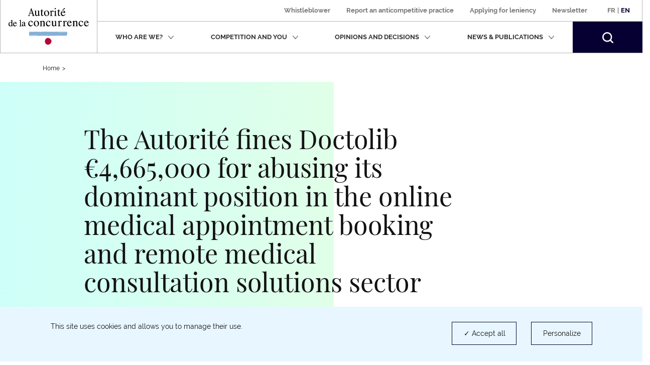

--- FILE ---
content_type: text/html; charset=UTF-8
request_url: https://www.autoritedelaconcurrence.fr/en/taxonomy/term/70
body_size: 12753
content:
<!DOCTYPE html>
<html  lang="en" dir="ltr" prefix="content: http://purl.org/rss/1.0/modules/content/  dc: http://purl.org/dc/terms/  foaf: http://xmlns.com/foaf/0.1/  og: http://ogp.me/ns#  rdfs: http://www.w3.org/2000/01/rdf-schema#  schema: http://schema.org/  sioc: http://rdfs.org/sioc/ns#  sioct: http://rdfs.org/sioc/types#  skos: http://www.w3.org/2004/02/skos/core#  xsd: http://www.w3.org/2001/XMLSchema# ">
  <head>
    <script>
      // GTM dataLayer start
      window.dataLayer = window.dataLayer || [];
    </script>
    <meta charset="utf-8" />
<link rel="canonical" href="https://www.autoritedelaconcurrence.fr/en/taxonomy/term/70" />
<meta name="Generator" content="Drupal 10 (https://www.drupal.org)" />
<meta name="MobileOptimized" content="width" />
<meta name="HandheldFriendly" content="true" />
<meta name="viewport" content="width=device-width, initial-scale=1.0" />
<link rel="icon" href="/themes/custom/adlc/favicon.png" type="image/png" />
<link rel="alternate" hreflang="fr" href="https://www.autoritedelaconcurrence.fr/fr/taxonomy/term/70" />
<link rel="alternate" hreflang="en" href="https://www.autoritedelaconcurrence.fr/en/taxonomy/term/70" />
<link rel="alternate" type="application/rss+xml" title="Healthcare" href="https://www.autoritedelaconcurrence.fr/en/taxonomy/term/70/feed" />

    <title>Healthcare | Autorité de la concurrence</title>
    <link rel="stylesheet" media="all" href="/sites/default/files/css/css_WTk68EMfTbYBnyripPR-xz9iw8BJwa3Zw0G8paRbo0Q.css?delta=0&amp;language=en&amp;theme=adlc&amp;include=eJxFjEEKwzAMBD8k7CcZ2VoaUyUxktyQ34cG0l4WZgaWRVup7MgNW8AgJbgqnPhXblE8TgW1N6THbllsDtb0MA02fhmPxZ_0N2luY1btvkDITw-s-ftMn47D871p3WUqLugIOFg" />
<link rel="stylesheet" media="all" href="/sites/default/files/css/css_IngBpZSM84POC1YlGG-OFbAOwz3847XEV65YbqYzg7Y.css?delta=1&amp;language=en&amp;theme=adlc&amp;include=eJxFjEEKwzAMBD8k7CcZ2VoaUyUxktyQ34cG0l4WZgaWRVup7MgNW8AgJbgqnPhXblE8TgW1N6THbllsDtb0MA02fhmPxZ_0N2luY1btvkDITw-s-ftMn47D871p3WUqLugIOFg" />

    <script type="application/json" data-drupal-selector="drupal-settings-json">{"path":{"baseUrl":"\/","pathPrefix":"en\/","currentPath":"taxonomy\/term\/70","currentPathIsAdmin":false,"isFront":false,"currentLanguage":"en"},"pluralDelimiter":"\u0003","suppressDeprecationErrors":true,"ckeditor":{"timestamp":"t8su6o"},"tacjs":{"texts":null},"options_tacjs":{"cookie_name":"tarteaucitron","high_privacy":"true","orientation":"bottom","adblocker":"false","show_alertSmall":"false","removeCredit":"true","cookieslist":"true","handleBrowserDNTRequest":"false"},"recaptcha":{"value":"","moreinfolinkfr":"https:\/\/policies.google.com\/privacy?hl=fr-FR","moreinfolinken":"https:\/\/policies.google.com\/privacy?hl=en-US"},"youtube":{"moreinfolinkfr":"https:\/\/policies.google.com\/privacy?hl=fr-FR","moreinfolinken":"https:\/\/policies.google.com\/privacy?hl=en-US"},"calameo":{"moreinfolinkfr":"","moreinfolinken":""},"dailymotion":{"moreinfolinkfr":"","moreinfolinken":""},"issuu":{"moreinfolinkfr":"","moreinfolinken":""},"prezi":{"moreinfolinkfr":"","moreinfolinken":""},"slideShare":{"moreinfolinkfr":"","moreinfolinken":""},"vimeo":{"moreinfolinkfr":"","moreinfolinken":""},"gtm":{"response":200,"workspace":"prod","menuitems":null,"currentnodetype":null,"currentmenuname":null,"isfrontpage":false,"checkif404page":null,"checkifsearchpage":null,"routeName":"entity.taxonomy_term.canonical"},"bootstrap":{"forms_has_error_value_toggle":1,"popover_enabled":1,"popover_animation":1,"popover_auto_close":1,"popover_container":"body","popover_content":"","popover_delay":"0","popover_html":0,"popover_placement":"right","popover_selector":"","popover_title":"","popover_trigger":"click","tooltip_enabled":1,"tooltip_animation":1,"tooltip_container":"body","tooltip_delay":"0","tooltip_html":0,"tooltip_placement":"auto left","tooltip_selector":"","tooltip_trigger":"hover"},"ajaxTrustedUrl":{"form_action_p_pvdeGsVG5zNF_XLGPTvYSKCf43t8qZYSwcfZl2uzM":true},"user":{"uid":0,"permissionsHash":"567be6341b271c8ed950540622277ac5b8aea8711375b32d95da571c2cf12420"}}</script>
<script src="/sites/default/files/js/js_GpDy0sg4yZfWE8ShLxIQgbViTT2ZZdedzo3aZgSE33Y.js?scope=header&amp;delta=0&amp;language=en&amp;theme=adlc&amp;include=eJxNjbEOwjAMBX8oIt9QdWFkYI-c1FQuobacV6T8PUiIttvpbjiaakmZGsfy5EmgnoquD5kD7QWUK6eGXvlnZ7ziHy5VspP3kFXR4GRxp2TOSVbBKZqavtlPBqoVYgFUlvadFedxuN3H63Corhu2zB9HjEPd"></script>


  </head>
  <body class="path-taxonomy has-glyphicons">
    <a href="#main-content" class="visually-hidden focusable skip-link">
      Skip to main content
    </a>
    
      <div class="dialog-off-canvas-main-canvas" data-off-canvas-main-canvas>
              <header class="navbar" id="navbar">
      <div class="navbar-header">
          <div class="region region-navigation">
          <a class="logo navbar-btn pull-left" href="/en" rel="home">
              <img width="160" src="/themes/custom/adlc/logo.svg" alt="Autorité de la concurrence"/>
          </a>
  
  </div>

                          <button type="button" class="navbar-toggle" data-toggle="collapse" data-target="#navbar-collapse">
            <span>Menu</span>
            <span class="icon-bar"></span>
            <span class="icon-bar"></span>
            <span class="icon-bar"></span>
          </button>
              </div>

                    <div id="navbar-collapse" class="navbar-collapse collapse">
            <div class="region region-navigation-collapsible">
    <div class="language-switcher-language-url block block-language block-language-blocklanguage-interface clearfix" id="block-languageswitcher">
  
    

      <div class="links"><div class="item"><a href="/fr/taxonomy/term/70" class="language-link" lang="fr" hreflang="fr" data-drupal-link-system-path="taxonomy/term/70">Fr</a></div>
          <span>|</span>
    <div class="item"><a href="/en/taxonomy/term/70" class="language-link is-active" lang="en" hreflang="en" data-drupal-link-system-path="taxonomy/term/70" aria-current="page">En</a></div>
    </div>
  </div>

<nav aria-label="secondary-menu"  id="block-adlc-secondary-menu">
        
      <ul class="menu menu--secondary">
                      <li class="item first">
                                                <a href="/en/report-practice" data-drupal-link-system-path="node/9849">Whistleblower</a>
              </li>
                      <li class="item">
                                                <a href="/en/contact-guichet/signaler-une-pratique" data-drupal-link-system-path="node/9851">Report an anticompetitive practice</a>
              </li>
                      <li class="item">
                                                <a href="/en/leniency" data-drupal-link-system-path="node/11509">Applying for leniency</a>
              </li>
                      <li class="item last">
                                                <a href="/en/newsletter" data-drupal-link-system-path="newsletter">Newsletter</a>
              </li>
        </ul>
  

  </nav>
<nav aria-label="Menu principal" role="navigation"  id="block-adlc-main-menu">
        
      <ul class="menu menu--main">
                              <li class="item expanded dropdown first">
                                                                                    
                          <button class="dropdown-toggle" data-toggle="dropdown" aria-expanded="false">Who are we?
                <svg xmlns="http://www.w3.org/2000/svg" width="12" height="8" aria-hidden="true" focusable="false">
                  <path fill="#767676" fill-rule="evenodd"
                        d="M4.781 5.328L1.182 1.211C.889.887.521.887.227 1.211c-.293.322-.293.727 0 1.05L5.001 7.75c.073.081.073.081.147.081l.073.081c.074 0 .147.08.294.08s.22 0 .293-.08c0 0 .075 0 .075-.081.073 0 .073-.081.146-.081l4.773-5.489c.294-.323.294-.728 0-1.05-.293-.324-.661-.324-.954 0L6.249 5.409"/>
                </svg></button>
                                                                                                    <div class="dropdown-menu">
                                        <ul class="list-unstyled">
                              <li class="item first">
                                <span class="h3">Presentation</span>
                                                    <ul class="list-unstyled">
                              <li class="item first">
                                            
                                        <a href="/en/missions" data-drupal-link-system-path="node/5719">Mission</a>
                                        </li>
                              <li class="item">
                                            
                                        <a href="/en/chiffres-cles" data-drupal-link-system-path="node/6180">Key figures</a>
                                        </li>
                              <li class="item last">
                                            
                                        <a href="/en/basic-page/charter-values" data-drupal-link-system-path="node/6327">Charter of values</a>
                                        </li>
                </ul>
  
                              </li>
                              <li class="item last">
                                <span class="h3">Activities</span>
                                                    <ul class="list-unstyled">
                              <li class="item first">
                                            
                                        <a href="/en/litigation-activity" data-drupal-link-system-path="node/5169">Litigation expertise</a>
                                        </li>
                              <li class="item">
                                            
                                        <a href="/en/merger-control" data-drupal-link-system-path="node/5267">Merger control</a>
                                        </li>
                              <li class="item">
                                            
                                        <a href="/en/advisory-powers" data-drupal-link-system-path="node/5168">Advisory powers</a>
                                        </li>
                              <li class="item">
                                            
                                        <a href="/en/regulation-des-professions-reglementees" data-drupal-link-system-path="node/6109">Regulating the regulated professions</a>
                                        </li>
                              <li class="item last">
                                            
                                        <a href="/en/europe-et-international" data-drupal-link-system-path="node/5170">Europe and international</a>
                                        </li>
                </ul>
  
                              </li>
                </ul>
  
                                        <ul class="list-unstyled">
                              <li class="item first last">
                                <span class="h3">Organisation</span>
                                                    <ul class="list-unstyled">
                              <li class="item first">
                                            
                                        <a href="/en/ecosysteme-institutionnel" data-drupal-link-system-path="node/6104">Institutional ecosystem</a>
                                        </li>
                              <li class="item">
                                            
                                        <a href="/en/organisation-chart" data-drupal-link-system-path="node/6058">Organisation chart</a>
                                        </li>
                              <li class="item last">
                                            
                                        <a href="/en/college" data-drupal-link-system-path="node/5744">The Board</a>
                                        </li>
                </ul>
  
                              </li>
                </ul>
  
                              </div>
                              </li>
                              <li class="item expanded dropdown">
                                                                                    
                          <button class="dropdown-toggle" data-toggle="dropdown" aria-expanded="false">Competition and you
                <svg xmlns="http://www.w3.org/2000/svg" width="12" height="8" aria-hidden="true" focusable="false">
                  <path fill="#767676" fill-rule="evenodd"
                        d="M4.781 5.328L1.182 1.211C.889.887.521.887.227 1.211c-.293.322-.293.727 0 1.05L5.001 7.75c.073.081.073.081.147.081l.073.081c.074 0 .147.08.294.08s.22 0 .293-.08c0 0 .075 0 .075-.081.073 0 .073-.081.146-.081l4.773-5.489c.294-.323.294-.728 0-1.05-.293-.324-.661-.324-.954 0L6.249 5.409"/>
                </svg></button>
                                                                                                    <div class="dropdown-menu">
                                        <ul class="list-unstyled">
                              <li class="item first">
                                            
                                        <a href="/en/the-benefits-of-competition" data-drupal-link-system-path="node/6312">The benefits of competition</a>
                                        </li>
                              <li class="item">
                                            
                                        <a href="/en/competition-history" data-drupal-link-system-path="node/6313">Competition history</a>
                                        </li>
                              <li class="item">
                                            
                                        <a href="https://media.autoritedelaconcurrence.fr/guide-pme/">A guide to know the rules</a>
                                        </li>
                              <li class="item last">
                                            
                                        <a href="/en/compliance" data-drupal-link-system-path="node/7975">Compliance</a>
                                        </li>
                </ul>
  
                              </div>
                              </li>
                              <li class="item expanded dropdown">
                                                                                    
                          <button class="dropdown-toggle" data-toggle="dropdown" aria-expanded="false">Opinions and decisions
                <svg xmlns="http://www.w3.org/2000/svg" width="12" height="8" aria-hidden="true" focusable="false">
                  <path fill="#767676" fill-rule="evenodd"
                        d="M4.781 5.328L1.182 1.211C.889.887.521.887.227 1.211c-.293.322-.293.727 0 1.05L5.001 7.75c.073.081.073.081.147.081l.073.081c.074 0 .147.08.294.08s.22 0 .293-.08c0 0 .075 0 .075-.081.073 0 .073-.081.146-.081l4.773-5.489c.294-.323.294-.728 0-1.05-.293-.324-.661-.324-.954 0L6.249 5.409"/>
                </svg></button>
                                                                                                    <div class="dropdown-menu">
                                        <ul class="list-unstyled">
                              <li class="item first">
                                            
                                        <a href="/en/regulated-legal-professions" data-drupal-link-system-path="node/5724">Regulated legal professions</a>
                                        </li>
                              <li class="item">
                                            
                                        <a href="/en/sustainable-development-and-competition" data-drupal-link-system-path="node/10343">Sustainable development and competition</a>
                                        </li>
                              <li class="item">
                                            
                                        <a href="/en/comment-notifier-une-operation-de-concentration" data-drupal-link-system-path="node/6216">How to notify a merger</a>
                                        </li>
                              <li class="item">
                                            
                                        <a href="/en/controle-des-concentrations-en-cours-d-examen" data-drupal-link-system-path="controle-des-concentrations-en-cours-d-examen">Mergers under examination</a>
                                        </li>
                              <li class="item last">
                                            
                                        <a href="/en/liste-de-controle-des-concentrations" data-drupal-link-system-path="liste-de-controle-des-concentrations">Merger control decisions</a>
                                        </li>
                </ul>
  
                                        <ul class="list-unstyled">
                              <li class="item first last">
                                            
                                        <a href="/en/liste-des-decisions-et-avis" data-drupal-link-system-path="liste-des-decisions-et-avis">Opinions and Decisions</a>
                                        </li>
                </ul>
  
                              </div>
                              </li>
                              <li class="item expanded dropdown">
                                                                                    
                          <button class="dropdown-toggle" data-toggle="dropdown" aria-expanded="false">News &amp; publications
                <svg xmlns="http://www.w3.org/2000/svg" width="12" height="8" aria-hidden="true" focusable="false">
                  <path fill="#767676" fill-rule="evenodd"
                        d="M4.781 5.328L1.182 1.211C.889.887.521.887.227 1.211c-.293.322-.293.727 0 1.05L5.001 7.75c.073.081.073.081.147.081l.073.081c.074 0 .147.08.294.08s.22 0 .293-.08c0 0 .075 0 .075-.081.073 0 .073-.081.146-.081l4.773-5.489c.294-.323.294-.728 0-1.05-.293-.324-.661-.324-.954 0L6.249 5.409"/>
                </svg></button>
                                                                                                    <div class="dropdown-menu">
                                        <ul class="list-unstyled">
                              <li class="item first">
                                            
                                        <a href="/en/events" data-drupal-link-system-path="node/6379">Events</a>
                                        </li>
                              <li class="item">
                                            
                                        <a href="/en/actualites" data-drupal-link-system-path="actualites">News</a>
                                        </li>
                              <li class="item">
                                            
                                        <a href="/en/ressources" data-drupal-link-system-path="ressources">Infographics</a>
                                        </li>
                              <li class="item">
                                            
                                        <a href="/en/publications" data-drupal-link-system-path="publications">Publications</a>
                                        </li>
                              <li class="item last">
                                            
                                        <a href="/en/videotheque" data-drupal-link-system-path="videotheque">Video library</a>
                                        </li>
                </ul>
  
                                        <ul class="list-unstyled">
                              <li class="item first last">
                                            
                                        <a href="/en/communiques-de-presse" data-drupal-link-system-path="communiques-de-presse">Press releases</a>
                                        </li>
                </ul>
  
                              </div>
                              </li>
                    <li class="item last">
          <form class="navbar-form hidden" role="search" action="/en/search" method="get" accept-charset="UTF-8">
            <div class="form-group">
              <label for="my-edit-searchbar-text" class="control-label sr-only">Recherche par mots-clés</label>
              <input placeholder="Search" class="form-text form-control" type="text"
                     id="my-edit-searchbar-text" name="search_api_fulltext" value="" size="60" maxlength="128">
            </div>
            <button id="edit-searchbar-submit-mobile" class="btn btn-primary" type="submit" aria-label="Rechercher">
              <svg xmlns="http://www.w3.org/2000/svg" width="18" height="18" aria-hidden="true" focusable="false">
                <path fill="#FFF" fill-rule="evenodd"
                      d="M2.337 2.331l-.001.001.001-.001m1.484 1.485a5.847 5.847 0 0 1 4.142-1.717c1.5.002 2.993.571 4.143 1.717a5.836 5.836 0 0 1 1.723 4.147 5.811 5.811 0 0 1-1.716 4.131 5.849 5.849 0 0 1-4.15 1.717 5.85 5.85 0 0 1-4.151-1.717 5.814 5.814 0 0 1-1.715-4.131 5.837 5.837 0 0 1 1.724-4.147M7.972 0h-.004a7.94 7.94 0 0 0-5.631 2.331l-.001.001A7.918 7.918 0 0 0 .001 7.956c0 2.031.776 4.07 2.327 5.622v.001a7.944 7.944 0 0 0 5.625 2.325h.003a7.963 7.963 0 0 0 4.846-1.639l.465.463 1.568 1.567 1.374 1.398.003.002c.211.204.469.303.749.306h.006c.211 0 .446-.07.641-.225l-.001-.001c.287-.233.392-.542.393-.824a1.037 1.037 0 0 0-.304-.739v-.001l-1.382-1.404-2.027-2.024a7.94 7.94 0 0 0 1.641-4.839 7.925 7.925 0 0 0-2.33-5.62l-.001-.001A7.958 7.958 0 0 0 7.972 0"/>
              </svg>
            </button>
          </form>
          <button class="search-toggle hidden-xs hidden-sm" aria-expanded="false">
            <span class="sr-only">Search</span>
            <svg xmlns="http://www.w3.org/2000/svg" width="22" height="22" aria-hidden="true" focusable="false">
              <path fill="#FFF" fill-rule="evenodd"
                    d="M2.856 2.849l-.001.001.001-.001M4.67 4.664a7.152 7.152 0 0 1 10.126 0 7.132 7.132 0 0 1 2.107 5.068 7.104 7.104 0 0 1-2.098 5.05 7.149 7.149 0 0 1-5.073 2.098 7.148 7.148 0 0 1-5.072-2.098 7.112 7.112 0 0 1-2.097-5.05A7.136 7.136 0 0 1 4.67 4.664M9.744 0h-.005a9.704 9.704 0 0 0-6.883 2.849l-.001.001A9.676 9.676 0 0 0 .001 9.724c0 2.482.949 4.975 2.845 6.871v.001a9.704 9.704 0 0 0 6.875 2.843h.004c2.086 0 4.18-.669 5.922-2.004l.568.566 1.918 1.915 1.678 1.709.003.002c.259.25.574.371.916.374h.007c.258 0 .545-.086.784-.275l-.001-.001c.351-.285.479-.663.48-1.007a1.267 1.267 0 0 0-.371-.903v-.001l-1.689-1.717-2.478-2.474a9.692 9.692 0 0 0 2.005-5.913 9.684 9.684 0 0 0-2.847-6.869l-.002-.002A9.725 9.725 0 0 0 9.744 0"/>
            </svg>
          </button>
        </li>
          </ul>
  

  </nav>
<div id="block-searchbarblock" class="block block-adlc-search block-search-bar-block clearfix">
  
    

      <div class="site-search">
      <form role="search" data-drupal-selector="adlc-search-bar" action="/en/taxonomy/term/70" method="post" id="adlc-search-bar" accept-charset="UTF-8">
  <div class="form-item js-form-item form-type-textfield js-form-type-textfield form-item-searchbar-text js-form-item-searchbar-text form-no-label form-group">
      <label for="edit-searchbar-text" class="control-label sr-only">Search by Keywords</label>
  
  
  <input placeholder="Search for a press release, news or information " data-drupal-selector="edit-searchbar-text" class="form-text form-control" type="text" id="edit-searchbar-text" name="searchbar-text" value="" size="60" maxlength="128" />

  
  
  </div>
<input autocomplete="off" data-drupal-selector="form-ivh23f5n97pd-ualatblffonfjz5xl3bx5emnds3z3w" type="hidden" name="form_build_id" value="form-IVH23f5n97pd-uALAtBlFfonFJz5xL3bx5EmNds3Z3w" /><span class="custom-form-hidden"></span><input data-drupal-selector="edit-adlc-search-bar" type="hidden" name="form_id" value="adlc_search_bar" /><span class="custom-form-hidden"></span><div data-drupal-selector="edit-searchbar-actions" class="form-actions form-group js-form-wrapper form-wrapper" id="edit-searchbar-actions"><button id="edit-searchbar-submit" data-drupal-selector="edit-submit" class="button js-form-submit form-submit btn-primary btn icon-before" type="submit" name="op" value="Search"><span class="icon glyphicon glyphicon-search" aria-hidden="true"></span>
Search</button></div>

</form>

      <div class="site-search__container">
        <span class="site-search__title">Expert search:</span>
        <p class="site-search__description">To access a decision, an opinion or a merger control decision:</p>
        <ul class="site-search__links list-inline">
          <li><a class="site-search__link" href="/en/liste-des-decisions-et-avis">Decisions and opinions</a></li>
          <li><a class="site-search__link" href="/en/liste-de-controle-des-concentrations">Merger control decisions</a></li>
        </ul>
      </div>
    </div>
  </div>


  </div>

        </div>
          </header>
  
  <main class="main-container container js-quickedit-main-content">
    <div class="row">

                              <div class="col-sm-12">
                          <nav class="region region-header"  role="navigation" aria-label="Vous êtes dans">
        <ul class="breadcrumb hidden-xs">
    <li><a href="https://www.autoritedelaconcurrence.fr/en">Home</a></li><li ></li></ul>
<a id="main-content"></a>

<div data-drupal-messages-fallback class="hidden"></div>

  </nav>

          </div>
              
            
                  <div class="col-sm-12">

                
                
                            <div class="region region-content">
      <div class="views-element-container form-group"><div class="view view-taxonomy-term view-id-taxonomy_term view-display-id-page_1 js-view-dom-id-586c89d17ca05c9a7d65ca8870b5d23392259c3e3e0f79bdd8af6cf526ffd591">
  
    
      <div class="view-header">
      <div about="/en/taxonomy/term/70">
  
    
  
</div>

    </div>
      
      <div class="view-content">
          <div class="views-row"><div data-history-node-id="11604" about="/en/press-release/autorite-fines-doctolib-eu4665000-abusing-its-dominant-position-online-medical" class="press teaser clearfix">

  
    <div class="actualite__top">
            <div class="row">
          <div
            class="actualite__header col-sm-push-1 col-sm-8">
                        <h1>
<span>The Autorité fines Doctolib €4,665,000 for abusing its dominant position in the online medical appointment booking and remote medical consultation solutions sector</span>
</h1>
          </div>
          <div
            class="actualite__footer col-sm-push-1 col-sm-11">
            <div class="row">
              <div class="col-sm-8">
                <div class="btn-print--wrapper">
                  <p>Published on November 06, 2025</p>
                                      <a class="btn-print" href=https://www.autoritedelaconcurrence.fr/en/entityprint/pdf/node/11604>
                      <svg xmlns="http://www.w3.org/2000/svg" width="22" height="21" aria-hidden="true"
                           focusable="false">
                        <path fill="#131212" fill-rule="evenodd"
                              d="M3.667 0c-.256 0-.489.238-.489.5v5H1.955C.881 5.5 0 6.401 0 7.5V15c0 1.099.881 2 1.955 2h1.223v3.5c0 .262.233.5.489.5h14.666c.256 0 .489-.238.489-.5V17h1.222C21.119 17 22 16.099 22 15V7.5c0-1.099-.881-2-1.956-2h-1.222v-5c0-.262-.233-.5-.489-.5H3.667zm.489 1h13.688v4.5H4.156V1zM1.955 6.5h18.089c.55 0 .978.437.978 1V15c0 .562-.428 1-.978 1h-1.222v-3.5c0-.262-.233-.5-.489-.5H3.667c-.256 0-.489.238-.489.5V16H1.955c-.55 0-.977-.438-.977-1V7.5c0-.563.427-1 .977-1zM4.156 13h13.688v7H4.156v-7z"/>
                      </svg>
                      <span class="btn-print__text">Print the page </span>
                    </a>
                                  </div>
              </div>
              <div class="col-sm-4">
                <ul class="actualite__share list-inline text-right hidden-xs"><li><a
                        href="https://www.twitter.com/intent/tweet?url=https%3A%2F%2Fwww.autoritedelaconcurrence.fr%2Fen%2Ftaxonomy%2Fterm%2F70&text=The Autorité fines Doctolib €4,665,000 for abusing its dominant position in the online medical appointment booking and remote medical consultation solutions sector&via=adlc_"
                        target="_blank"
                        rel="noopener nofollow noreferrer"><span class="sr-only">Partager sur Twitter (nouvelle fenêtre)</span><svg xmlns="http://www.w3.org/2000/svg" width="21" height="17" aria-hidden="true"
                             focusable="false"><path fill="#131212" fill-rule="evenodd"
                                d="M7.013 16.499c-2.189 0-4.314-.617-6.145-1.787a.408.408 0 0 1-.165-.483.411.411 0 0 1 .436-.269 7.424 7.424 0 0 0 4.567-.939 4.273 4.273 0 0 1-2.898-2.781.41.41 0 0 1 .364-.536 4.24 4.24 0 0 1-1.743-3.411v-.046a.41.41 0 0 1 .204-.354.417.417 0 0 1 .412-.005c.069.039.141.075.213.109a4.222 4.222 0 0 1-.211-4.592.411.411 0 0 1 .325-.202.413.413 0 0 1 .353.15 10.597 10.597 0 0 0 7.151 3.814 4.237 4.237 0 0 1 1.326-3.514 4.31 4.31 0 0 1 5.882.015 7.378 7.378 0 0 0 2.108-.837.419.419 0 0 1 .469.032.407.407 0 0 1 .135.447 4.224 4.224 0 0 1-.658 1.256c.209-.07.414-.15.616-.24a.418.418 0 0 1 .485.111c.119.14.13.34.027.492a8.174 8.174 0 0 1-1.847 1.957c.003.102.003.202.003.3 0 2.745-1.07 5.522-2.936 7.621a10.794 10.794 0 0 1-3.582 2.663c-1.488.683-3.134 1.029-4.891 1.029zm-4.249-1.704c1.33.582 2.774.884 4.249.884 3.981 0 6.468-1.856 7.852-3.414 1.735-1.952 2.729-4.532 2.729-7.079 0-.162 0-.314-.01-.47a.41.41 0 0 1 .169-.36c.341-.246.658-.517.95-.811-.315.075-.633.13-.955.167a.414.414 0 0 1-.439-.274.41.41 0 0 1 .179-.485 3.46 3.46 0 0 0 .968-.852c-.461.181-.937.32-1.425.417a.418.418 0 0 1-.381-.121 3.478 3.478 0 0 0-4.881-.147 3.416 3.416 0 0 0-.998 3.27.406.406 0 0 1-.085.357.414.414 0 0 1-.338.146 11.427 11.427 0 0 1-7.842-3.667 3.419 3.419 0 0 0 1.322 4.03.41.41 0 0 1-.242.751 4.306 4.306 0 0 1-1.274-.233 3.458 3.458 0 0 0 2.715 2.743.41.41 0 0 1 .026.798 4.341 4.341 0 0 1-1.194.146 3.455 3.455 0 0 0 2.96 1.772.408.408 0 1 1 .248.733 8.27 8.27 0 0 1-4.303 1.699z"></path><path fill="#050031" fill-rule="evenodd"
                                d="M7.013 16.5c-2.19 0-4.315-.618-6.144-1.788a.407.407 0 0 1-.167-.483.413.413 0 0 1 .437-.269 7.44 7.44 0 0 0 4.567-.938 4.273 4.273 0 0 1-2.897-2.783.403.403 0 0 1 .083-.397.416.416 0 0 1 .28-.138A4.237 4.237 0 0 1 1.43 6.293v-.047a.413.413 0 0 1 .615-.358c.069.039.141.075.213.109a4.224 4.224 0 0 1-.212-4.592.413.413 0 0 1 .326-.202.411.411 0 0 1 .352.15 10.598 10.598 0 0 0 7.151 3.813 4.24 4.24 0 0 1 1.327-3.513c1.657-1.55 4.248-1.527 5.882.015a7.35 7.35 0 0 0 2.108-.837.415.415 0 0 1 .468.032.408.408 0 0 1 .137.447 4.25 4.25 0 0 1-.659 1.256c.208-.07.415-.15.616-.24a.416.416 0 0 1 .484.111c.12.139.131.34.028.492a8.194 8.194 0 0 1-1.847 1.957c.003.102.003.202.003.3 0 2.745-1.07 5.522-2.936 7.621a10.808 10.808 0 0 1-3.582 2.663c-1.488.683-3.133 1.03-4.891 1.03z"></path></svg></a></li><li><a
                        href="https://www.linkedin.com/shareArticle?url=https%3A%2F%2Fwww.autoritedelaconcurrence.fr%2Fen%2Ftaxonomy%2Fterm%2F70"
                        target="_blank"
                        rel="noopener nofollow noreferrer"><span class="sr-only">Partager sur LinkedIn (nouvelle fenêtre)</span><svg xmlns="http://www.w3.org/2000/svg" width="19" height="19" aria-hidden="true"
                             focusable="false"><path fill="#131212" fill-rule="evenodd"
                                d="M18.034 18.495h-3.533a.46.46 0 0 1-.461-.461v-5.543c0-.587 0-1.318-.204-1.84-.2-.507-.549-.723-1.171-.723-1.208 0-1.659.668-1.659 2.465v5.641a.46.46 0 0 1-.461.461H7.012a.461.461 0 0 1-.461-.461V6.711a.46.46 0 0 1 .455-.539h3.388a.46.46 0 0 1 .461.461v.317c.677-.597 1.66-1.055 2.935-1.055 1.84 0 3.1.581 3.855 1.779.588.934.85 2.202.85 4.112v6.248a.46.46 0 0 1-.461.461zm-.46-6.709c0-1.725-.219-2.843-.709-3.619-.579-.92-1.556-1.349-3.075-1.349-1.55 0-2.554.858-2.942 1.593a.462.462 0 0 1-.407.246h-.047a.461.461 0 0 1-.46-.462v-1.1H7.473v10.478h2.612v-5.18c0-.927 0-3.387 2.58-3.387.99 0 1.691.452 2.028 1.307.269.685.269 1.513.269 2.178v5.082h2.612v-5.787zM3.018 5.539A2.519 2.519 0 0 1 .504 3.021 2.519 2.519 0 0 1 3.018.505a2.517 2.517 0 0 1 0 5.034zm0-4.111a1.594 1.594 0 0 0 0 3.189 1.595 1.595 0 0 0 0-3.189zM1.241 6.172h3.541a.46.46 0 0 1 .46.461v11.401a.46.46 0 0 1-.46.461H1.241a.461.461 0 0 1-.461-.461V6.633c0-.255.207-.461.461-.461zm.461 11.401h2.619V7.095H1.702v10.478z"></path><path fill="#131212" fill-rule="evenodd"
                                d="M18.035 18.495H14.5a.46.46 0 0 1-.46-.461v-5.542c0-.588 0-1.319-.205-1.841-.198-.507-.548-.723-1.17-.723-1.208 0-1.659.668-1.659 2.465v5.641a.46.46 0 0 1-.461.461H7.012a.461.461 0 0 1-.461-.461V6.711a.46.46 0 0 1 .455-.539h3.389a.46.46 0 0 1 .46.461v.317c.678-.598 1.66-1.055 2.935-1.055 1.839 0 3.1.582 3.854 1.779.588.934.851 2.203.851 4.112v6.248a.46.46 0 0 1-.46.461zM3.018 5.539A2.518 2.518 0 0 1 .504 3.022 2.518 2.518 0 0 1 3.018.505a2.518 2.518 0 0 1 0 5.034zm-1.776.633h3.539a.46.46 0 0 1 .461.461v11.401a.46.46 0 0 1-.461.461H1.242a.462.462 0 0 1-.462-.461V6.633c0-.255.208-.461.462-.461z"></path></svg></a></li><li><a
                        href="https://www.facebook.com/sharer.php?u=https%3A%2F%2Fwww.autoritedelaconcurrence.fr%2Fen%2Ftaxonomy%2Fterm%2F70"
                        target="_blank"
                        rel="noopener nofollow noreferrer"><span class="sr-only">Partager sur Facebook (nouvelle fenêtre)</span><svg xmlns="http://www.w3.org/2000/svg" width="11" height="19" aria-hidden="true"
                             focusable="false"><path fill="#131212" fill-rule="evenodd"
                                d="M6.795 18.495H3.654a.462.462 0 0 1-.462-.461v-7.318H1.023a.462.462 0 0 1-.463-.461V7.223c0-.256.207-.462.463-.462h2.169v-1.78c0-1.375.423-2.52 1.222-3.309C5.187.908 6.278.505 7.568.505c1.158 0 2.142.085 2.413.123a.464.464 0 0 1 .398.457v2.716a.463.463 0 0 1-.464.462H8.302c-.941 0-1.045.325-1.045 1.015v1.476h2.552a.462.462 0 0 1 .46.52l-.39 3.033a.463.463 0 0 1-.459.402H7.257v7.325a.462.462 0 0 1-.462.461zm-2.678-.924h2.215v-7.323c0-.255.207-.461.463-.461h2.217l.271-2.11H6.795a.462.462 0 0 1-.463-.461V5.278c0-.832.205-1.938 1.97-1.938h1.152V1.501a25.098 25.098 0 0 0-1.886-.073c-1.041 0-1.908.311-2.504.899-.619.613-.947 1.53-.947 2.654v2.242a.462.462 0 0 1-.463.461H1.486v2.109h2.168c.255 0 .463.207.463.462v7.316z"></path><path fill="#131212" fill-rule="evenodd"
                                d="M6.794 18.495H3.655a.462.462 0 0 1-.463-.461v-7.318H1.023a.46.46 0 0 1-.462-.462V7.223a.46.46 0 0 1 .462-.462h2.169v-1.78c0-1.376.423-2.52 1.222-3.309C5.186.908 6.278.505 7.568.505c1.158 0 2.141.085 2.414.123a.464.464 0 0 1 .397.457v2.716a.464.464 0 0 1-.464.462H8.303c-.942 0-1.045.325-1.045 1.015v1.476h2.551a.462.462 0 0 1 .46.52l-.391 3.033a.462.462 0 0 1-.459.403H7.258v7.324a.463.463 0 0 1-.464.461z"></path></svg></a></li></ul>              </div>
            </div>
          </div>
        </div>
              </div>
      <div class="col-sm-5 col-sm-pull-7">
        <div class="article__figure">
          
        </div>
      </div>
    </div>
    

</div>


<div class="content actualite__content">
  

  
      <a class="btn-print" href=https://www.autoritedelaconcurrence.fr/en/entityprint/pdf/node/11604>
      <svg xmlns="http://www.w3.org/2000/svg" width="22" height="21" aria-hidden="true" focusable="false">
        <path fill="#131212" fill-rule="evenodd"
              d="M3.667 0c-.256 0-.489.238-.489.5v5H1.955C.881 5.5 0 6.401 0 7.5V15c0 1.099.881 2 1.955 2h1.223v3.5c0 .262.233.5.489.5h14.666c.256 0 .489-.238.489-.5V17h1.222C21.119 17 22 16.099 22 15V7.5c0-1.099-.881-2-1.956-2h-1.222v-5c0-.262-.233-.5-.489-.5H3.667zm.489 1h13.688v4.5H4.156V1zM1.955 6.5h18.089c.55 0 .978.437.978 1V15c0 .562-.428 1-.978 1h-1.222v-3.5c0-.262-.233-.5-.489-.5H3.667c-.256 0-.489.238-.489.5V16H1.955c-.55 0-.977-.438-.977-1V7.5c0-.563.427-1 .977-1zM4.156 13h13.688v7H4.156v-7z"/>
      </svg>
      <span class="btn-print__text">Print the page </span>
    </a>
  
  

  <hr/>

  </div>

</div>
</div>
    <div class="views-row"><div data-history-node-id="11605" about="/en/article/autorite-fines-doctolib-eu4665000-abusing-its-dominant-position-online-medical-appointment" typeof="schema:Article" class="article teaser clearfix">

  
  <div class="actualite__top has-thumbnail">
        <div class="row">
      <div class="col-sm-7 col-sm-push-5">
                <div class="row">
          <div
            class="actualite__header col-sm-12">
                        <h1>
<span property="schema:name">The Autorité fines Doctolib €4,665,000 for abusing its dominant position in the online medical appointment booking and remote medical consultation solutions sector</span>
</h1>
          </div>
          <div
            class="actualite__footer col-sm-12 ">
            <div class="row">
              <div class="col-sm-8">
                <div class="btn-print--wrapper">
                  <p>Published on November 06, 2025</p>
                                                          <a class="btn-print" href=https://www.autoritedelaconcurrence.fr/en/entityprint/pdf/node/11605>
                      <svg xmlns="http://www.w3.org/2000/svg" width="22" height="21" aria-hidden="true" focusable="false">
                        <path fill="#131212" fill-rule="evenodd" d="M3.667 0c-.256 0-.489.238-.489.5v5H1.955C.881 5.5 0 6.401 0 7.5V15c0 1.099.881 2 1.955 2h1.223v3.5c0 .262.233.5.489.5h14.666c.256 0 .489-.238.489-.5V17h1.222C21.119 17 22 16.099 22 15V7.5c0-1.099-.881-2-1.956-2h-1.222v-5c0-.262-.233-.5-.489-.5H3.667zm.489 1h13.688v4.5H4.156V1zM1.955 6.5h18.089c.55 0 .978.437.978 1V15c0 .562-.428 1-.978 1h-1.222v-3.5c0-.262-.233-.5-.489-.5H3.667c-.256 0-.489.238-.489.5V16H1.955c-.55 0-.977-.438-.977-1V7.5c0-.563.427-1 .977-1zM4.156 13h13.688v7H4.156v-7z"/>
                      </svg>
                      <span class="btn-print__text">Print the page </span>
                    </a>
                                                      </div>
              </div>
              <div class="col-sm-4">
                <ul class="actualite__share list-inline text-right hidden-xs"><li><a
                        href="https://www.twitter.com/intent/tweet?url=https%3A%2F%2Fwww.autoritedelaconcurrence.fr%2Fen%2Ftaxonomy%2Fterm%2F70&text=The Autorité fines Doctolib €4,665,000 for abusing its dominant position in the online medical appointment booking and remote medical consultation solutions sector&via=adlc_"
                        target="_blank"
                        rel="noopener nofollow noreferrer"><span class="sr-only">Partager sur Twitter (nouvelle fenêtre)</span><svg xmlns="http://www.w3.org/2000/svg" width="21" height="17" aria-hidden="true" focusable="false"><path fill="#131212" fill-rule="evenodd" d="M7.013 16.499c-2.189 0-4.314-.617-6.145-1.787a.408.408 0 0 1-.165-.483.411.411 0 0 1 .436-.269 7.424 7.424 0 0 0 4.567-.939 4.273 4.273 0 0 1-2.898-2.781.41.41 0 0 1 .364-.536 4.24 4.24 0 0 1-1.743-3.411v-.046a.41.41 0 0 1 .204-.354.417.417 0 0 1 .412-.005c.069.039.141.075.213.109a4.222 4.222 0 0 1-.211-4.592.411.411 0 0 1 .325-.202.413.413 0 0 1 .353.15 10.597 10.597 0 0 0 7.151 3.814 4.237 4.237 0 0 1 1.326-3.514 4.31 4.31 0 0 1 5.882.015 7.378 7.378 0 0 0 2.108-.837.419.419 0 0 1 .469.032.407.407 0 0 1 .135.447 4.224 4.224 0 0 1-.658 1.256c.209-.07.414-.15.616-.24a.418.418 0 0 1 .485.111c.119.14.13.34.027.492a8.174 8.174 0 0 1-1.847 1.957c.003.102.003.202.003.3 0 2.745-1.07 5.522-2.936 7.621a10.794 10.794 0 0 1-3.582 2.663c-1.488.683-3.134 1.029-4.891 1.029zm-4.249-1.704c1.33.582 2.774.884 4.249.884 3.981 0 6.468-1.856 7.852-3.414 1.735-1.952 2.729-4.532 2.729-7.079 0-.162 0-.314-.01-.47a.41.41 0 0 1 .169-.36c.341-.246.658-.517.95-.811-.315.075-.633.13-.955.167a.414.414 0 0 1-.439-.274.41.41 0 0 1 .179-.485 3.46 3.46 0 0 0 .968-.852c-.461.181-.937.32-1.425.417a.418.418 0 0 1-.381-.121 3.478 3.478 0 0 0-4.881-.147 3.416 3.416 0 0 0-.998 3.27.406.406 0 0 1-.085.357.414.414 0 0 1-.338.146 11.427 11.427 0 0 1-7.842-3.667 3.419 3.419 0 0 0 1.322 4.03.41.41 0 0 1-.242.751 4.306 4.306 0 0 1-1.274-.233 3.458 3.458 0 0 0 2.715 2.743.41.41 0 0 1 .026.798 4.341 4.341 0 0 1-1.194.146 3.455 3.455 0 0 0 2.96 1.772.408.408 0 1 1 .248.733 8.27 8.27 0 0 1-4.303 1.699z"></path><path fill="#050031" fill-rule="evenodd" d="M7.013 16.5c-2.19 0-4.315-.618-6.144-1.788a.407.407 0 0 1-.167-.483.413.413 0 0 1 .437-.269 7.44 7.44 0 0 0 4.567-.938 4.273 4.273 0 0 1-2.897-2.783.403.403 0 0 1 .083-.397.416.416 0 0 1 .28-.138A4.237 4.237 0 0 1 1.43 6.293v-.047a.413.413 0 0 1 .615-.358c.069.039.141.075.213.109a4.224 4.224 0 0 1-.212-4.592.413.413 0 0 1 .326-.202.411.411 0 0 1 .352.15 10.598 10.598 0 0 0 7.151 3.813 4.24 4.24 0 0 1 1.327-3.513c1.657-1.55 4.248-1.527 5.882.015a7.35 7.35 0 0 0 2.108-.837.415.415 0 0 1 .468.032.408.408 0 0 1 .137.447 4.25 4.25 0 0 1-.659 1.256c.208-.07.415-.15.616-.24a.416.416 0 0 1 .484.111c.12.139.131.34.028.492a8.194 8.194 0 0 1-1.847 1.957c.003.102.003.202.003.3 0 2.745-1.07 5.522-2.936 7.621a10.808 10.808 0 0 1-3.582 2.663c-1.488.683-3.133 1.03-4.891 1.03z"></path></svg></a></li><li><a
                        href="https://www.linkedin.com/shareArticle?mini=true&url=https%3A%2F%2Fwww.autoritedelaconcurrence.fr%2Fen%2Ftaxonomy%2Fterm%2F70&title=label[0]['#context']['value']&submitted-image-url=/sites/default/files/2025-11/GettyImages-2181504623%282%29.jpg"
                        target="_blank"
                        rel="noopener nofollow noreferrer"><span class="sr-only">Partager sur LinkedIn (nouvelle fenêtre)</span><svg xmlns="http://www.w3.org/2000/svg" width="19" height="19" aria-hidden="true" focusable="false"><path fill="#131212" fill-rule="evenodd" d="M18.034 18.495h-3.533a.46.46 0 0 1-.461-.461v-5.543c0-.587 0-1.318-.204-1.84-.2-.507-.549-.723-1.171-.723-1.208 0-1.659.668-1.659 2.465v5.641a.46.46 0 0 1-.461.461H7.012a.461.461 0 0 1-.461-.461V6.711a.46.46 0 0 1 .455-.539h3.388a.46.46 0 0 1 .461.461v.317c.677-.597 1.66-1.055 2.935-1.055 1.84 0 3.1.581 3.855 1.779.588.934.85 2.202.85 4.112v6.248a.46.46 0 0 1-.461.461zm-.46-6.709c0-1.725-.219-2.843-.709-3.619-.579-.92-1.556-1.349-3.075-1.349-1.55 0-2.554.858-2.942 1.593a.462.462 0 0 1-.407.246h-.047a.461.461 0 0 1-.46-.462v-1.1H7.473v10.478h2.612v-5.18c0-.927 0-3.387 2.58-3.387.99 0 1.691.452 2.028 1.307.269.685.269 1.513.269 2.178v5.082h2.612v-5.787zM3.018 5.539A2.519 2.519 0 0 1 .504 3.021 2.519 2.519 0 0 1 3.018.505a2.517 2.517 0 0 1 0 5.034zm0-4.111a1.594 1.594 0 0 0 0 3.189 1.595 1.595 0 0 0 0-3.189zM1.241 6.172h3.541a.46.46 0 0 1 .46.461v11.401a.46.46 0 0 1-.46.461H1.241a.461.461 0 0 1-.461-.461V6.633c0-.255.207-.461.461-.461zm.461 11.401h2.619V7.095H1.702v10.478z"></path><path fill="#131212" fill-rule="evenodd" d="M18.035 18.495H14.5a.46.46 0 0 1-.46-.461v-5.542c0-.588 0-1.319-.205-1.841-.198-.507-.548-.723-1.17-.723-1.208 0-1.659.668-1.659 2.465v5.641a.46.46 0 0 1-.461.461H7.012a.461.461 0 0 1-.461-.461V6.711a.46.46 0 0 1 .455-.539h3.389a.46.46 0 0 1 .46.461v.317c.678-.598 1.66-1.055 2.935-1.055 1.839 0 3.1.582 3.854 1.779.588.934.851 2.203.851 4.112v6.248a.46.46 0 0 1-.46.461zM3.018 5.539A2.518 2.518 0 0 1 .504 3.022 2.518 2.518 0 0 1 3.018.505a2.518 2.518 0 0 1 0 5.034zm-1.776.633h3.539a.46.46 0 0 1 .461.461v11.401a.46.46 0 0 1-.461.461H1.242a.462.462 0 0 1-.462-.461V6.633c0-.255.208-.461.462-.461z"></path></svg></a></li><li><a
                        href="https://www.facebook.com/sharer.php?u=https%3A%2F%2Fwww.autoritedelaconcurrence.fr%2Fen%2Ftaxonomy%2Fterm%2F70"
                        target="_blank"
                        rel="noopener nofollow noreferrer"><span class="sr-only">Partager sur Facebook (nouvelle fenêtre)</span><svg xmlns="http://www.w3.org/2000/svg" width="11" height="19" aria-hidden="true" focusable="false"><path fill="#131212" fill-rule="evenodd" d="M6.795 18.495H3.654a.462.462 0 0 1-.462-.461v-7.318H1.023a.462.462 0 0 1-.463-.461V7.223c0-.256.207-.462.463-.462h2.169v-1.78c0-1.375.423-2.52 1.222-3.309C5.187.908 6.278.505 7.568.505c1.158 0 2.142.085 2.413.123a.464.464 0 0 1 .398.457v2.716a.463.463 0 0 1-.464.462H8.302c-.941 0-1.045.325-1.045 1.015v1.476h2.552a.462.462 0 0 1 .46.52l-.39 3.033a.463.463 0 0 1-.459.402H7.257v7.325a.462.462 0 0 1-.462.461zm-2.678-.924h2.215v-7.323c0-.255.207-.461.463-.461h2.217l.271-2.11H6.795a.462.462 0 0 1-.463-.461V5.278c0-.832.205-1.938 1.97-1.938h1.152V1.501a25.098 25.098 0 0 0-1.886-.073c-1.041 0-1.908.311-2.504.899-.619.613-.947 1.53-.947 2.654v2.242a.462.462 0 0 1-.463.461H1.486v2.109h2.168c.255 0 .463.207.463.462v7.316z"></path><path fill="#131212" fill-rule="evenodd" d="M6.794 18.495H3.655a.462.462 0 0 1-.463-.461v-7.318H1.023a.46.46 0 0 1-.462-.462V7.223a.46.46 0 0 1 .462-.462h2.169v-1.78c0-1.376.423-2.52 1.222-3.309C5.186.908 6.278.505 7.568.505c1.158 0 2.141.085 2.414.123a.464.464 0 0 1 .397.457v2.716a.464.464 0 0 1-.464.462H8.303c-.942 0-1.045.325-1.045 1.015v1.476h2.551a.462.462 0 0 1 .46.52l-.391 3.033a.462.462 0 0 1-.459.403H7.258v7.324a.463.463 0 0 1-.464.461z"></path></svg></a></li></ul>              </div>
            </div>
          </div>
        </div>
              </div>
      <div class="col-sm-5 col-sm-pull-7">
        <div class="article__figure">
          
            <div class="field field--name-field-image field--type-image field--label-hidden field--item">  <a href="/en/article/autorite-fines-doctolib-eu4665000-abusing-its-dominant-position-online-medical-appointment" hreflang="en"><img property="schema:image" loading="lazy" src="/sites/default/files/styles/medium/public/2025-11/GettyImages-2181504623%282%29.jpg?itok=2Jhdoz_F" width="220" height="147" alt="" typeof="foaf:Image" class="img-responsive" />

</a>
</div>
      
        </div>
      </div>
    </div>
      </div>
    <span property="schema:name" content="The Autorité fines Doctolib €4,665,000 for abusing its dominant position in the online medical appointment booking and remote medical consultation solutions sector" class="hidden"></span>


  <div class="content actualite__content">
    

    
                <a class="btn-print" href=https://www.autoritedelaconcurrence.fr/en/entityprint/pdf/node/11605>
        <svg xmlns="http://www.w3.org/2000/svg" width="22" height="21" aria-hidden="true" focusable="false">
          <path fill="#131212" fill-rule="evenodd" d="M3.667 0c-.256 0-.489.238-.489.5v5H1.955C.881 5.5 0 6.401 0 7.5V15c0 1.099.881 2 1.955 2h1.223v3.5c0 .262.233.5.489.5h14.666c.256 0 .489-.238.489-.5V17h1.222C21.119 17 22 16.099 22 15V7.5c0-1.099-.881-2-1.956-2h-1.222v-5c0-.262-.233-.5-.489-.5H3.667zm.489 1h13.688v4.5H4.156V1zM1.955 6.5h18.089c.55 0 .978.437.978 1V15c0 .562-.428 1-.978 1h-1.222v-3.5c0-.262-.233-.5-.489-.5H3.667c-.256 0-.489.238-.489.5V16H1.955c-.55 0-.977-.438-.977-1V7.5c0-.563.427-1 .977-1zM4.156 13h13.688v7H4.156v-7z"/>
        </svg>
        <span class="btn-print__text">Print the page </span>
      </a>
              

    <hr/>

      </div>

</div>
</div>
    <div class="views-row"><div data-history-node-id="11557" about="/en/article/autorite-de-la-concurrence-publishes-its-opinion-pricing-conditions-veterinary-medicines" typeof="schema:Article" class="article teaser clearfix">

  
  <div class="actualite__top has-thumbnail">
        <div class="row">
      <div class="col-sm-7 col-sm-push-5">
                <div class="row">
          <div
            class="actualite__header col-sm-12">
                        <h1>
<span property="schema:name">The Autorité de la concurrence publishes its opinion on pricing conditions for veterinary medicines and changes in the cost of veterinary care</span>
</h1>
          </div>
          <div
            class="actualite__footer col-sm-12 ">
            <div class="row">
              <div class="col-sm-8">
                <div class="btn-print--wrapper">
                  <p>Published on October 24, 2025</p>
                                                          <a class="btn-print" href=https://www.autoritedelaconcurrence.fr/en/entityprint/pdf/node/11557>
                      <svg xmlns="http://www.w3.org/2000/svg" width="22" height="21" aria-hidden="true" focusable="false">
                        <path fill="#131212" fill-rule="evenodd" d="M3.667 0c-.256 0-.489.238-.489.5v5H1.955C.881 5.5 0 6.401 0 7.5V15c0 1.099.881 2 1.955 2h1.223v3.5c0 .262.233.5.489.5h14.666c.256 0 .489-.238.489-.5V17h1.222C21.119 17 22 16.099 22 15V7.5c0-1.099-.881-2-1.956-2h-1.222v-5c0-.262-.233-.5-.489-.5H3.667zm.489 1h13.688v4.5H4.156V1zM1.955 6.5h18.089c.55 0 .978.437.978 1V15c0 .562-.428 1-.978 1h-1.222v-3.5c0-.262-.233-.5-.489-.5H3.667c-.256 0-.489.238-.489.5V16H1.955c-.55 0-.977-.438-.977-1V7.5c0-.563.427-1 .977-1zM4.156 13h13.688v7H4.156v-7z"/>
                      </svg>
                      <span class="btn-print__text">Print the page </span>
                    </a>
                                                      </div>
              </div>
              <div class="col-sm-4">
                <ul class="actualite__share list-inline text-right hidden-xs"><li><a
                        href="https://www.twitter.com/intent/tweet?url=https%3A%2F%2Fwww.autoritedelaconcurrence.fr%2Fen%2Ftaxonomy%2Fterm%2F70&text=The Autorité de la concurrence publishes its opinion on pricing conditions for veterinary medicines and changes in the cost of veterinary care&via=adlc_"
                        target="_blank"
                        rel="noopener nofollow noreferrer"><span class="sr-only">Partager sur Twitter (nouvelle fenêtre)</span><svg xmlns="http://www.w3.org/2000/svg" width="21" height="17" aria-hidden="true" focusable="false"><path fill="#131212" fill-rule="evenodd" d="M7.013 16.499c-2.189 0-4.314-.617-6.145-1.787a.408.408 0 0 1-.165-.483.411.411 0 0 1 .436-.269 7.424 7.424 0 0 0 4.567-.939 4.273 4.273 0 0 1-2.898-2.781.41.41 0 0 1 .364-.536 4.24 4.24 0 0 1-1.743-3.411v-.046a.41.41 0 0 1 .204-.354.417.417 0 0 1 .412-.005c.069.039.141.075.213.109a4.222 4.222 0 0 1-.211-4.592.411.411 0 0 1 .325-.202.413.413 0 0 1 .353.15 10.597 10.597 0 0 0 7.151 3.814 4.237 4.237 0 0 1 1.326-3.514 4.31 4.31 0 0 1 5.882.015 7.378 7.378 0 0 0 2.108-.837.419.419 0 0 1 .469.032.407.407 0 0 1 .135.447 4.224 4.224 0 0 1-.658 1.256c.209-.07.414-.15.616-.24a.418.418 0 0 1 .485.111c.119.14.13.34.027.492a8.174 8.174 0 0 1-1.847 1.957c.003.102.003.202.003.3 0 2.745-1.07 5.522-2.936 7.621a10.794 10.794 0 0 1-3.582 2.663c-1.488.683-3.134 1.029-4.891 1.029zm-4.249-1.704c1.33.582 2.774.884 4.249.884 3.981 0 6.468-1.856 7.852-3.414 1.735-1.952 2.729-4.532 2.729-7.079 0-.162 0-.314-.01-.47a.41.41 0 0 1 .169-.36c.341-.246.658-.517.95-.811-.315.075-.633.13-.955.167a.414.414 0 0 1-.439-.274.41.41 0 0 1 .179-.485 3.46 3.46 0 0 0 .968-.852c-.461.181-.937.32-1.425.417a.418.418 0 0 1-.381-.121 3.478 3.478 0 0 0-4.881-.147 3.416 3.416 0 0 0-.998 3.27.406.406 0 0 1-.085.357.414.414 0 0 1-.338.146 11.427 11.427 0 0 1-7.842-3.667 3.419 3.419 0 0 0 1.322 4.03.41.41 0 0 1-.242.751 4.306 4.306 0 0 1-1.274-.233 3.458 3.458 0 0 0 2.715 2.743.41.41 0 0 1 .026.798 4.341 4.341 0 0 1-1.194.146 3.455 3.455 0 0 0 2.96 1.772.408.408 0 1 1 .248.733 8.27 8.27 0 0 1-4.303 1.699z"></path><path fill="#050031" fill-rule="evenodd" d="M7.013 16.5c-2.19 0-4.315-.618-6.144-1.788a.407.407 0 0 1-.167-.483.413.413 0 0 1 .437-.269 7.44 7.44 0 0 0 4.567-.938 4.273 4.273 0 0 1-2.897-2.783.403.403 0 0 1 .083-.397.416.416 0 0 1 .28-.138A4.237 4.237 0 0 1 1.43 6.293v-.047a.413.413 0 0 1 .615-.358c.069.039.141.075.213.109a4.224 4.224 0 0 1-.212-4.592.413.413 0 0 1 .326-.202.411.411 0 0 1 .352.15 10.598 10.598 0 0 0 7.151 3.813 4.24 4.24 0 0 1 1.327-3.513c1.657-1.55 4.248-1.527 5.882.015a7.35 7.35 0 0 0 2.108-.837.415.415 0 0 1 .468.032.408.408 0 0 1 .137.447 4.25 4.25 0 0 1-.659 1.256c.208-.07.415-.15.616-.24a.416.416 0 0 1 .484.111c.12.139.131.34.028.492a8.194 8.194 0 0 1-1.847 1.957c.003.102.003.202.003.3 0 2.745-1.07 5.522-2.936 7.621a10.808 10.808 0 0 1-3.582 2.663c-1.488.683-3.133 1.03-4.891 1.03z"></path></svg></a></li><li><a
                        href="https://www.linkedin.com/shareArticle?mini=true&url=https%3A%2F%2Fwww.autoritedelaconcurrence.fr%2Fen%2Ftaxonomy%2Fterm%2F70&title=label[0]['#context']['value']&submitted-image-url=/sites/default/files/2025-10/GettyImages-2160576605.jpg"
                        target="_blank"
                        rel="noopener nofollow noreferrer"><span class="sr-only">Partager sur LinkedIn (nouvelle fenêtre)</span><svg xmlns="http://www.w3.org/2000/svg" width="19" height="19" aria-hidden="true" focusable="false"><path fill="#131212" fill-rule="evenodd" d="M18.034 18.495h-3.533a.46.46 0 0 1-.461-.461v-5.543c0-.587 0-1.318-.204-1.84-.2-.507-.549-.723-1.171-.723-1.208 0-1.659.668-1.659 2.465v5.641a.46.46 0 0 1-.461.461H7.012a.461.461 0 0 1-.461-.461V6.711a.46.46 0 0 1 .455-.539h3.388a.46.46 0 0 1 .461.461v.317c.677-.597 1.66-1.055 2.935-1.055 1.84 0 3.1.581 3.855 1.779.588.934.85 2.202.85 4.112v6.248a.46.46 0 0 1-.461.461zm-.46-6.709c0-1.725-.219-2.843-.709-3.619-.579-.92-1.556-1.349-3.075-1.349-1.55 0-2.554.858-2.942 1.593a.462.462 0 0 1-.407.246h-.047a.461.461 0 0 1-.46-.462v-1.1H7.473v10.478h2.612v-5.18c0-.927 0-3.387 2.58-3.387.99 0 1.691.452 2.028 1.307.269.685.269 1.513.269 2.178v5.082h2.612v-5.787zM3.018 5.539A2.519 2.519 0 0 1 .504 3.021 2.519 2.519 0 0 1 3.018.505a2.517 2.517 0 0 1 0 5.034zm0-4.111a1.594 1.594 0 0 0 0 3.189 1.595 1.595 0 0 0 0-3.189zM1.241 6.172h3.541a.46.46 0 0 1 .46.461v11.401a.46.46 0 0 1-.46.461H1.241a.461.461 0 0 1-.461-.461V6.633c0-.255.207-.461.461-.461zm.461 11.401h2.619V7.095H1.702v10.478z"></path><path fill="#131212" fill-rule="evenodd" d="M18.035 18.495H14.5a.46.46 0 0 1-.46-.461v-5.542c0-.588 0-1.319-.205-1.841-.198-.507-.548-.723-1.17-.723-1.208 0-1.659.668-1.659 2.465v5.641a.46.46 0 0 1-.461.461H7.012a.461.461 0 0 1-.461-.461V6.711a.46.46 0 0 1 .455-.539h3.389a.46.46 0 0 1 .46.461v.317c.678-.598 1.66-1.055 2.935-1.055 1.839 0 3.1.582 3.854 1.779.588.934.851 2.203.851 4.112v6.248a.46.46 0 0 1-.46.461zM3.018 5.539A2.518 2.518 0 0 1 .504 3.022 2.518 2.518 0 0 1 3.018.505a2.518 2.518 0 0 1 0 5.034zm-1.776.633h3.539a.46.46 0 0 1 .461.461v11.401a.46.46 0 0 1-.461.461H1.242a.462.462 0 0 1-.462-.461V6.633c0-.255.208-.461.462-.461z"></path></svg></a></li><li><a
                        href="https://www.facebook.com/sharer.php?u=https%3A%2F%2Fwww.autoritedelaconcurrence.fr%2Fen%2Ftaxonomy%2Fterm%2F70"
                        target="_blank"
                        rel="noopener nofollow noreferrer"><span class="sr-only">Partager sur Facebook (nouvelle fenêtre)</span><svg xmlns="http://www.w3.org/2000/svg" width="11" height="19" aria-hidden="true" focusable="false"><path fill="#131212" fill-rule="evenodd" d="M6.795 18.495H3.654a.462.462 0 0 1-.462-.461v-7.318H1.023a.462.462 0 0 1-.463-.461V7.223c0-.256.207-.462.463-.462h2.169v-1.78c0-1.375.423-2.52 1.222-3.309C5.187.908 6.278.505 7.568.505c1.158 0 2.142.085 2.413.123a.464.464 0 0 1 .398.457v2.716a.463.463 0 0 1-.464.462H8.302c-.941 0-1.045.325-1.045 1.015v1.476h2.552a.462.462 0 0 1 .46.52l-.39 3.033a.463.463 0 0 1-.459.402H7.257v7.325a.462.462 0 0 1-.462.461zm-2.678-.924h2.215v-7.323c0-.255.207-.461.463-.461h2.217l.271-2.11H6.795a.462.462 0 0 1-.463-.461V5.278c0-.832.205-1.938 1.97-1.938h1.152V1.501a25.098 25.098 0 0 0-1.886-.073c-1.041 0-1.908.311-2.504.899-.619.613-.947 1.53-.947 2.654v2.242a.462.462 0 0 1-.463.461H1.486v2.109h2.168c.255 0 .463.207.463.462v7.316z"></path><path fill="#131212" fill-rule="evenodd" d="M6.794 18.495H3.655a.462.462 0 0 1-.463-.461v-7.318H1.023a.46.46 0 0 1-.462-.462V7.223a.46.46 0 0 1 .462-.462h2.169v-1.78c0-1.376.423-2.52 1.222-3.309C5.186.908 6.278.505 7.568.505c1.158 0 2.141.085 2.414.123a.464.464 0 0 1 .397.457v2.716a.464.464 0 0 1-.464.462H8.303c-.942 0-1.045.325-1.045 1.015v1.476h2.551a.462.462 0 0 1 .46.52l-.391 3.033a.462.462 0 0 1-.459.403H7.258v7.324a.463.463 0 0 1-.464.461z"></path></svg></a></li></ul>              </div>
            </div>
          </div>
        </div>
              </div>
      <div class="col-sm-5 col-sm-pull-7">
        <div class="article__figure">
          
            <div class="field field--name-field-image field--type-image field--label-hidden field--item">  <a href="/en/article/autorite-de-la-concurrence-publishes-its-opinion-pricing-conditions-veterinary-medicines" hreflang="en"><img property="schema:image" loading="lazy" src="/sites/default/files/styles/medium/public/2025-10/GettyImages-2160576605.jpg?itok=HZ0hW3LN" width="220" height="147" alt="" typeof="foaf:Image" class="img-responsive" />

</a>
</div>
      
        </div>
      </div>
    </div>
      </div>
    <span property="schema:name" content="The Autorité de la concurrence publishes its opinion on pricing conditions for veterinary medicines and changes in the cost of veterinary care" class="hidden"></span>


  <div class="content actualite__content">
    

    
                <a class="btn-print" href=https://www.autoritedelaconcurrence.fr/en/entityprint/pdf/node/11557>
        <svg xmlns="http://www.w3.org/2000/svg" width="22" height="21" aria-hidden="true" focusable="false">
          <path fill="#131212" fill-rule="evenodd" d="M3.667 0c-.256 0-.489.238-.489.5v5H1.955C.881 5.5 0 6.401 0 7.5V15c0 1.099.881 2 1.955 2h1.223v3.5c0 .262.233.5.489.5h14.666c.256 0 .489-.238.489-.5V17h1.222C21.119 17 22 16.099 22 15V7.5c0-1.099-.881-2-1.956-2h-1.222v-5c0-.262-.233-.5-.489-.5H3.667zm.489 1h13.688v4.5H4.156V1zM1.955 6.5h18.089c.55 0 .978.437.978 1V15c0 .562-.428 1-.978 1h-1.222v-3.5c0-.262-.233-.5-.489-.5H3.667c-.256 0-.489.238-.489.5V16H1.955c-.55 0-.977-.438-.977-1V7.5c0-.563.427-1 .977-1zM4.156 13h13.688v7H4.156v-7z"/>
        </svg>
        <span class="btn-print__text">Print the page </span>
      </a>
              

    <hr/>

      </div>

</div>
</div>
    <div class="views-row"><div data-history-node-id="11555" about="/en/press-release/autorite-de-la-concurrence-publishes-its-opinion-pricing-conditions-veterinary" class="press teaser clearfix">

  
    <div class="actualite__top">
            <div class="row">
          <div
            class="actualite__header col-sm-push-1 col-sm-8">
                        <h1>
<span>The Autorité de la concurrence publishes its opinion on pricing conditions for veterinary medicines and changes in the cost of veterinary care</span>
</h1>
          </div>
          <div
            class="actualite__footer col-sm-push-1 col-sm-11">
            <div class="row">
              <div class="col-sm-8">
                <div class="btn-print--wrapper">
                  <p>Published on October 24, 2025</p>
                                      <a class="btn-print" href=https://www.autoritedelaconcurrence.fr/en/entityprint/pdf/node/11555>
                      <svg xmlns="http://www.w3.org/2000/svg" width="22" height="21" aria-hidden="true"
                           focusable="false">
                        <path fill="#131212" fill-rule="evenodd"
                              d="M3.667 0c-.256 0-.489.238-.489.5v5H1.955C.881 5.5 0 6.401 0 7.5V15c0 1.099.881 2 1.955 2h1.223v3.5c0 .262.233.5.489.5h14.666c.256 0 .489-.238.489-.5V17h1.222C21.119 17 22 16.099 22 15V7.5c0-1.099-.881-2-1.956-2h-1.222v-5c0-.262-.233-.5-.489-.5H3.667zm.489 1h13.688v4.5H4.156V1zM1.955 6.5h18.089c.55 0 .978.437.978 1V15c0 .562-.428 1-.978 1h-1.222v-3.5c0-.262-.233-.5-.489-.5H3.667c-.256 0-.489.238-.489.5V16H1.955c-.55 0-.977-.438-.977-1V7.5c0-.563.427-1 .977-1zM4.156 13h13.688v7H4.156v-7z"/>
                      </svg>
                      <span class="btn-print__text">Print the page </span>
                    </a>
                                  </div>
              </div>
              <div class="col-sm-4">
                <ul class="actualite__share list-inline text-right hidden-xs"><li><a
                        href="https://www.twitter.com/intent/tweet?url=https%3A%2F%2Fwww.autoritedelaconcurrence.fr%2Fen%2Ftaxonomy%2Fterm%2F70&text=The Autorité de la concurrence publishes its opinion on pricing conditions for veterinary medicines and changes in the cost of veterinary care&via=adlc_"
                        target="_blank"
                        rel="noopener nofollow noreferrer"><span class="sr-only">Partager sur Twitter (nouvelle fenêtre)</span><svg xmlns="http://www.w3.org/2000/svg" width="21" height="17" aria-hidden="true"
                             focusable="false"><path fill="#131212" fill-rule="evenodd"
                                d="M7.013 16.499c-2.189 0-4.314-.617-6.145-1.787a.408.408 0 0 1-.165-.483.411.411 0 0 1 .436-.269 7.424 7.424 0 0 0 4.567-.939 4.273 4.273 0 0 1-2.898-2.781.41.41 0 0 1 .364-.536 4.24 4.24 0 0 1-1.743-3.411v-.046a.41.41 0 0 1 .204-.354.417.417 0 0 1 .412-.005c.069.039.141.075.213.109a4.222 4.222 0 0 1-.211-4.592.411.411 0 0 1 .325-.202.413.413 0 0 1 .353.15 10.597 10.597 0 0 0 7.151 3.814 4.237 4.237 0 0 1 1.326-3.514 4.31 4.31 0 0 1 5.882.015 7.378 7.378 0 0 0 2.108-.837.419.419 0 0 1 .469.032.407.407 0 0 1 .135.447 4.224 4.224 0 0 1-.658 1.256c.209-.07.414-.15.616-.24a.418.418 0 0 1 .485.111c.119.14.13.34.027.492a8.174 8.174 0 0 1-1.847 1.957c.003.102.003.202.003.3 0 2.745-1.07 5.522-2.936 7.621a10.794 10.794 0 0 1-3.582 2.663c-1.488.683-3.134 1.029-4.891 1.029zm-4.249-1.704c1.33.582 2.774.884 4.249.884 3.981 0 6.468-1.856 7.852-3.414 1.735-1.952 2.729-4.532 2.729-7.079 0-.162 0-.314-.01-.47a.41.41 0 0 1 .169-.36c.341-.246.658-.517.95-.811-.315.075-.633.13-.955.167a.414.414 0 0 1-.439-.274.41.41 0 0 1 .179-.485 3.46 3.46 0 0 0 .968-.852c-.461.181-.937.32-1.425.417a.418.418 0 0 1-.381-.121 3.478 3.478 0 0 0-4.881-.147 3.416 3.416 0 0 0-.998 3.27.406.406 0 0 1-.085.357.414.414 0 0 1-.338.146 11.427 11.427 0 0 1-7.842-3.667 3.419 3.419 0 0 0 1.322 4.03.41.41 0 0 1-.242.751 4.306 4.306 0 0 1-1.274-.233 3.458 3.458 0 0 0 2.715 2.743.41.41 0 0 1 .026.798 4.341 4.341 0 0 1-1.194.146 3.455 3.455 0 0 0 2.96 1.772.408.408 0 1 1 .248.733 8.27 8.27 0 0 1-4.303 1.699z"></path><path fill="#050031" fill-rule="evenodd"
                                d="M7.013 16.5c-2.19 0-4.315-.618-6.144-1.788a.407.407 0 0 1-.167-.483.413.413 0 0 1 .437-.269 7.44 7.44 0 0 0 4.567-.938 4.273 4.273 0 0 1-2.897-2.783.403.403 0 0 1 .083-.397.416.416 0 0 1 .28-.138A4.237 4.237 0 0 1 1.43 6.293v-.047a.413.413 0 0 1 .615-.358c.069.039.141.075.213.109a4.224 4.224 0 0 1-.212-4.592.413.413 0 0 1 .326-.202.411.411 0 0 1 .352.15 10.598 10.598 0 0 0 7.151 3.813 4.24 4.24 0 0 1 1.327-3.513c1.657-1.55 4.248-1.527 5.882.015a7.35 7.35 0 0 0 2.108-.837.415.415 0 0 1 .468.032.408.408 0 0 1 .137.447 4.25 4.25 0 0 1-.659 1.256c.208-.07.415-.15.616-.24a.416.416 0 0 1 .484.111c.12.139.131.34.028.492a8.194 8.194 0 0 1-1.847 1.957c.003.102.003.202.003.3 0 2.745-1.07 5.522-2.936 7.621a10.808 10.808 0 0 1-3.582 2.663c-1.488.683-3.133 1.03-4.891 1.03z"></path></svg></a></li><li><a
                        href="https://www.linkedin.com/shareArticle?url=https%3A%2F%2Fwww.autoritedelaconcurrence.fr%2Fen%2Ftaxonomy%2Fterm%2F70"
                        target="_blank"
                        rel="noopener nofollow noreferrer"><span class="sr-only">Partager sur LinkedIn (nouvelle fenêtre)</span><svg xmlns="http://www.w3.org/2000/svg" width="19" height="19" aria-hidden="true"
                             focusable="false"><path fill="#131212" fill-rule="evenodd"
                                d="M18.034 18.495h-3.533a.46.46 0 0 1-.461-.461v-5.543c0-.587 0-1.318-.204-1.84-.2-.507-.549-.723-1.171-.723-1.208 0-1.659.668-1.659 2.465v5.641a.46.46 0 0 1-.461.461H7.012a.461.461 0 0 1-.461-.461V6.711a.46.46 0 0 1 .455-.539h3.388a.46.46 0 0 1 .461.461v.317c.677-.597 1.66-1.055 2.935-1.055 1.84 0 3.1.581 3.855 1.779.588.934.85 2.202.85 4.112v6.248a.46.46 0 0 1-.461.461zm-.46-6.709c0-1.725-.219-2.843-.709-3.619-.579-.92-1.556-1.349-3.075-1.349-1.55 0-2.554.858-2.942 1.593a.462.462 0 0 1-.407.246h-.047a.461.461 0 0 1-.46-.462v-1.1H7.473v10.478h2.612v-5.18c0-.927 0-3.387 2.58-3.387.99 0 1.691.452 2.028 1.307.269.685.269 1.513.269 2.178v5.082h2.612v-5.787zM3.018 5.539A2.519 2.519 0 0 1 .504 3.021 2.519 2.519 0 0 1 3.018.505a2.517 2.517 0 0 1 0 5.034zm0-4.111a1.594 1.594 0 0 0 0 3.189 1.595 1.595 0 0 0 0-3.189zM1.241 6.172h3.541a.46.46 0 0 1 .46.461v11.401a.46.46 0 0 1-.46.461H1.241a.461.461 0 0 1-.461-.461V6.633c0-.255.207-.461.461-.461zm.461 11.401h2.619V7.095H1.702v10.478z"></path><path fill="#131212" fill-rule="evenodd"
                                d="M18.035 18.495H14.5a.46.46 0 0 1-.46-.461v-5.542c0-.588 0-1.319-.205-1.841-.198-.507-.548-.723-1.17-.723-1.208 0-1.659.668-1.659 2.465v5.641a.46.46 0 0 1-.461.461H7.012a.461.461 0 0 1-.461-.461V6.711a.46.46 0 0 1 .455-.539h3.389a.46.46 0 0 1 .46.461v.317c.678-.598 1.66-1.055 2.935-1.055 1.839 0 3.1.582 3.854 1.779.588.934.851 2.203.851 4.112v6.248a.46.46 0 0 1-.46.461zM3.018 5.539A2.518 2.518 0 0 1 .504 3.022 2.518 2.518 0 0 1 3.018.505a2.518 2.518 0 0 1 0 5.034zm-1.776.633h3.539a.46.46 0 0 1 .461.461v11.401a.46.46 0 0 1-.461.461H1.242a.462.462 0 0 1-.462-.461V6.633c0-.255.208-.461.462-.461z"></path></svg></a></li><li><a
                        href="https://www.facebook.com/sharer.php?u=https%3A%2F%2Fwww.autoritedelaconcurrence.fr%2Fen%2Ftaxonomy%2Fterm%2F70"
                        target="_blank"
                        rel="noopener nofollow noreferrer"><span class="sr-only">Partager sur Facebook (nouvelle fenêtre)</span><svg xmlns="http://www.w3.org/2000/svg" width="11" height="19" aria-hidden="true"
                             focusable="false"><path fill="#131212" fill-rule="evenodd"
                                d="M6.795 18.495H3.654a.462.462 0 0 1-.462-.461v-7.318H1.023a.462.462 0 0 1-.463-.461V7.223c0-.256.207-.462.463-.462h2.169v-1.78c0-1.375.423-2.52 1.222-3.309C5.187.908 6.278.505 7.568.505c1.158 0 2.142.085 2.413.123a.464.464 0 0 1 .398.457v2.716a.463.463 0 0 1-.464.462H8.302c-.941 0-1.045.325-1.045 1.015v1.476h2.552a.462.462 0 0 1 .46.52l-.39 3.033a.463.463 0 0 1-.459.402H7.257v7.325a.462.462 0 0 1-.462.461zm-2.678-.924h2.215v-7.323c0-.255.207-.461.463-.461h2.217l.271-2.11H6.795a.462.462 0 0 1-.463-.461V5.278c0-.832.205-1.938 1.97-1.938h1.152V1.501a25.098 25.098 0 0 0-1.886-.073c-1.041 0-1.908.311-2.504.899-.619.613-.947 1.53-.947 2.654v2.242a.462.462 0 0 1-.463.461H1.486v2.109h2.168c.255 0 .463.207.463.462v7.316z"></path><path fill="#131212" fill-rule="evenodd"
                                d="M6.794 18.495H3.655a.462.462 0 0 1-.463-.461v-7.318H1.023a.46.46 0 0 1-.462-.462V7.223a.46.46 0 0 1 .462-.462h2.169v-1.78c0-1.376.423-2.52 1.222-3.309C5.186.908 6.278.505 7.568.505c1.158 0 2.141.085 2.414.123a.464.464 0 0 1 .397.457v2.716a.464.464 0 0 1-.464.462H8.303c-.942 0-1.045.325-1.045 1.015v1.476h2.551a.462.462 0 0 1 .46.52l-.391 3.033a.462.462 0 0 1-.459.403H7.258v7.324a.463.463 0 0 1-.464.461z"></path></svg></a></li></ul>              </div>
            </div>
          </div>
        </div>
              </div>
      <div class="col-sm-5 col-sm-pull-7">
        <div class="article__figure">
          
        </div>
      </div>
    </div>
    

</div>


<div class="content actualite__content">
  

  
      <a class="btn-print" href=https://www.autoritedelaconcurrence.fr/en/entityprint/pdf/node/11555>
      <svg xmlns="http://www.w3.org/2000/svg" width="22" height="21" aria-hidden="true" focusable="false">
        <path fill="#131212" fill-rule="evenodd"
              d="M3.667 0c-.256 0-.489.238-.489.5v5H1.955C.881 5.5 0 6.401 0 7.5V15c0 1.099.881 2 1.955 2h1.223v3.5c0 .262.233.5.489.5h14.666c.256 0 .489-.238.489-.5V17h1.222C21.119 17 22 16.099 22 15V7.5c0-1.099-.881-2-1.956-2h-1.222v-5c0-.262-.233-.5-.489-.5H3.667zm.489 1h13.688v4.5H4.156V1zM1.955 6.5h18.089c.55 0 .978.437.978 1V15c0 .562-.428 1-.978 1h-1.222v-3.5c0-.262-.233-.5-.489-.5H3.667c-.256 0-.489.238-.489.5V16H1.955c-.55 0-.977-.438-.977-1V7.5c0-.563.427-1 .977-1zM4.156 13h13.688v7H4.156v-7z"/>
      </svg>
      <span class="btn-print__text">Print the page </span>
    </a>
  
  

  <hr/>

  </div>

</div>
</div>
    <div class="views-row"><div data-history-node-id="11454" about="/en/article/general-rapporteur-autorite-de-la-concurrence-indicates-unannounced-inspection-was-1" typeof="schema:Article" class="article teaser clearfix">

  
  <div class="actualite__top has-thumbnail">
        <div class="row">
      <div class="col-sm-7 col-sm-push-5">
                <div class="row">
          <div
            class="actualite__header col-sm-12">
                        <h1>
<span property="schema:name">The General Rapporteur of the Autorité de la concurrence indicates that an unannounced inspection was carried out in the cancer treatments sector</span>
</h1>
          </div>
          <div
            class="actualite__footer col-sm-12 ">
            <div class="row">
              <div class="col-sm-8">
                <div class="btn-print--wrapper">
                  <p>Published on September 24, 2025</p>
                                                          <a class="btn-print" href=https://www.autoritedelaconcurrence.fr/en/entityprint/pdf/node/11454>
                      <svg xmlns="http://www.w3.org/2000/svg" width="22" height="21" aria-hidden="true" focusable="false">
                        <path fill="#131212" fill-rule="evenodd" d="M3.667 0c-.256 0-.489.238-.489.5v5H1.955C.881 5.5 0 6.401 0 7.5V15c0 1.099.881 2 1.955 2h1.223v3.5c0 .262.233.5.489.5h14.666c.256 0 .489-.238.489-.5V17h1.222C21.119 17 22 16.099 22 15V7.5c0-1.099-.881-2-1.956-2h-1.222v-5c0-.262-.233-.5-.489-.5H3.667zm.489 1h13.688v4.5H4.156V1zM1.955 6.5h18.089c.55 0 .978.437.978 1V15c0 .562-.428 1-.978 1h-1.222v-3.5c0-.262-.233-.5-.489-.5H3.667c-.256 0-.489.238-.489.5V16H1.955c-.55 0-.977-.438-.977-1V7.5c0-.563.427-1 .977-1zM4.156 13h13.688v7H4.156v-7z"/>
                      </svg>
                      <span class="btn-print__text">Print the page </span>
                    </a>
                                                      </div>
              </div>
              <div class="col-sm-4">
                <ul class="actualite__share list-inline text-right hidden-xs"><li><a
                        href="https://www.twitter.com/intent/tweet?url=https%3A%2F%2Fwww.autoritedelaconcurrence.fr%2Fen%2Ftaxonomy%2Fterm%2F70&text=The General Rapporteur of the Autorité de la concurrence indicates that an unannounced inspection was carried out in the cancer treatments sector&via=adlc_"
                        target="_blank"
                        rel="noopener nofollow noreferrer"><span class="sr-only">Partager sur Twitter (nouvelle fenêtre)</span><svg xmlns="http://www.w3.org/2000/svg" width="21" height="17" aria-hidden="true" focusable="false"><path fill="#131212" fill-rule="evenodd" d="M7.013 16.499c-2.189 0-4.314-.617-6.145-1.787a.408.408 0 0 1-.165-.483.411.411 0 0 1 .436-.269 7.424 7.424 0 0 0 4.567-.939 4.273 4.273 0 0 1-2.898-2.781.41.41 0 0 1 .364-.536 4.24 4.24 0 0 1-1.743-3.411v-.046a.41.41 0 0 1 .204-.354.417.417 0 0 1 .412-.005c.069.039.141.075.213.109a4.222 4.222 0 0 1-.211-4.592.411.411 0 0 1 .325-.202.413.413 0 0 1 .353.15 10.597 10.597 0 0 0 7.151 3.814 4.237 4.237 0 0 1 1.326-3.514 4.31 4.31 0 0 1 5.882.015 7.378 7.378 0 0 0 2.108-.837.419.419 0 0 1 .469.032.407.407 0 0 1 .135.447 4.224 4.224 0 0 1-.658 1.256c.209-.07.414-.15.616-.24a.418.418 0 0 1 .485.111c.119.14.13.34.027.492a8.174 8.174 0 0 1-1.847 1.957c.003.102.003.202.003.3 0 2.745-1.07 5.522-2.936 7.621a10.794 10.794 0 0 1-3.582 2.663c-1.488.683-3.134 1.029-4.891 1.029zm-4.249-1.704c1.33.582 2.774.884 4.249.884 3.981 0 6.468-1.856 7.852-3.414 1.735-1.952 2.729-4.532 2.729-7.079 0-.162 0-.314-.01-.47a.41.41 0 0 1 .169-.36c.341-.246.658-.517.95-.811-.315.075-.633.13-.955.167a.414.414 0 0 1-.439-.274.41.41 0 0 1 .179-.485 3.46 3.46 0 0 0 .968-.852c-.461.181-.937.32-1.425.417a.418.418 0 0 1-.381-.121 3.478 3.478 0 0 0-4.881-.147 3.416 3.416 0 0 0-.998 3.27.406.406 0 0 1-.085.357.414.414 0 0 1-.338.146 11.427 11.427 0 0 1-7.842-3.667 3.419 3.419 0 0 0 1.322 4.03.41.41 0 0 1-.242.751 4.306 4.306 0 0 1-1.274-.233 3.458 3.458 0 0 0 2.715 2.743.41.41 0 0 1 .026.798 4.341 4.341 0 0 1-1.194.146 3.455 3.455 0 0 0 2.96 1.772.408.408 0 1 1 .248.733 8.27 8.27 0 0 1-4.303 1.699z"></path><path fill="#050031" fill-rule="evenodd" d="M7.013 16.5c-2.19 0-4.315-.618-6.144-1.788a.407.407 0 0 1-.167-.483.413.413 0 0 1 .437-.269 7.44 7.44 0 0 0 4.567-.938 4.273 4.273 0 0 1-2.897-2.783.403.403 0 0 1 .083-.397.416.416 0 0 1 .28-.138A4.237 4.237 0 0 1 1.43 6.293v-.047a.413.413 0 0 1 .615-.358c.069.039.141.075.213.109a4.224 4.224 0 0 1-.212-4.592.413.413 0 0 1 .326-.202.411.411 0 0 1 .352.15 10.598 10.598 0 0 0 7.151 3.813 4.24 4.24 0 0 1 1.327-3.513c1.657-1.55 4.248-1.527 5.882.015a7.35 7.35 0 0 0 2.108-.837.415.415 0 0 1 .468.032.408.408 0 0 1 .137.447 4.25 4.25 0 0 1-.659 1.256c.208-.07.415-.15.616-.24a.416.416 0 0 1 .484.111c.12.139.131.34.028.492a8.194 8.194 0 0 1-1.847 1.957c.003.102.003.202.003.3 0 2.745-1.07 5.522-2.936 7.621a10.808 10.808 0 0 1-3.582 2.663c-1.488.683-3.133 1.03-4.891 1.03z"></path></svg></a></li><li><a
                        href="https://www.linkedin.com/shareArticle?mini=true&url=https%3A%2F%2Fwww.autoritedelaconcurrence.fr%2Fen%2Ftaxonomy%2Fterm%2F70&title=label[0]['#context']['value']&submitted-image-url=/sites/default/files/2025-09/GettyImages-2173467915.jpg"
                        target="_blank"
                        rel="noopener nofollow noreferrer"><span class="sr-only">Partager sur LinkedIn (nouvelle fenêtre)</span><svg xmlns="http://www.w3.org/2000/svg" width="19" height="19" aria-hidden="true" focusable="false"><path fill="#131212" fill-rule="evenodd" d="M18.034 18.495h-3.533a.46.46 0 0 1-.461-.461v-5.543c0-.587 0-1.318-.204-1.84-.2-.507-.549-.723-1.171-.723-1.208 0-1.659.668-1.659 2.465v5.641a.46.46 0 0 1-.461.461H7.012a.461.461 0 0 1-.461-.461V6.711a.46.46 0 0 1 .455-.539h3.388a.46.46 0 0 1 .461.461v.317c.677-.597 1.66-1.055 2.935-1.055 1.84 0 3.1.581 3.855 1.779.588.934.85 2.202.85 4.112v6.248a.46.46 0 0 1-.461.461zm-.46-6.709c0-1.725-.219-2.843-.709-3.619-.579-.92-1.556-1.349-3.075-1.349-1.55 0-2.554.858-2.942 1.593a.462.462 0 0 1-.407.246h-.047a.461.461 0 0 1-.46-.462v-1.1H7.473v10.478h2.612v-5.18c0-.927 0-3.387 2.58-3.387.99 0 1.691.452 2.028 1.307.269.685.269 1.513.269 2.178v5.082h2.612v-5.787zM3.018 5.539A2.519 2.519 0 0 1 .504 3.021 2.519 2.519 0 0 1 3.018.505a2.517 2.517 0 0 1 0 5.034zm0-4.111a1.594 1.594 0 0 0 0 3.189 1.595 1.595 0 0 0 0-3.189zM1.241 6.172h3.541a.46.46 0 0 1 .46.461v11.401a.46.46 0 0 1-.46.461H1.241a.461.461 0 0 1-.461-.461V6.633c0-.255.207-.461.461-.461zm.461 11.401h2.619V7.095H1.702v10.478z"></path><path fill="#131212" fill-rule="evenodd" d="M18.035 18.495H14.5a.46.46 0 0 1-.46-.461v-5.542c0-.588 0-1.319-.205-1.841-.198-.507-.548-.723-1.17-.723-1.208 0-1.659.668-1.659 2.465v5.641a.46.46 0 0 1-.461.461H7.012a.461.461 0 0 1-.461-.461V6.711a.46.46 0 0 1 .455-.539h3.389a.46.46 0 0 1 .46.461v.317c.678-.598 1.66-1.055 2.935-1.055 1.839 0 3.1.582 3.854 1.779.588.934.851 2.203.851 4.112v6.248a.46.46 0 0 1-.46.461zM3.018 5.539A2.518 2.518 0 0 1 .504 3.022 2.518 2.518 0 0 1 3.018.505a2.518 2.518 0 0 1 0 5.034zm-1.776.633h3.539a.46.46 0 0 1 .461.461v11.401a.46.46 0 0 1-.461.461H1.242a.462.462 0 0 1-.462-.461V6.633c0-.255.208-.461.462-.461z"></path></svg></a></li><li><a
                        href="https://www.facebook.com/sharer.php?u=https%3A%2F%2Fwww.autoritedelaconcurrence.fr%2Fen%2Ftaxonomy%2Fterm%2F70"
                        target="_blank"
                        rel="noopener nofollow noreferrer"><span class="sr-only">Partager sur Facebook (nouvelle fenêtre)</span><svg xmlns="http://www.w3.org/2000/svg" width="11" height="19" aria-hidden="true" focusable="false"><path fill="#131212" fill-rule="evenodd" d="M6.795 18.495H3.654a.462.462 0 0 1-.462-.461v-7.318H1.023a.462.462 0 0 1-.463-.461V7.223c0-.256.207-.462.463-.462h2.169v-1.78c0-1.375.423-2.52 1.222-3.309C5.187.908 6.278.505 7.568.505c1.158 0 2.142.085 2.413.123a.464.464 0 0 1 .398.457v2.716a.463.463 0 0 1-.464.462H8.302c-.941 0-1.045.325-1.045 1.015v1.476h2.552a.462.462 0 0 1 .46.52l-.39 3.033a.463.463 0 0 1-.459.402H7.257v7.325a.462.462 0 0 1-.462.461zm-2.678-.924h2.215v-7.323c0-.255.207-.461.463-.461h2.217l.271-2.11H6.795a.462.462 0 0 1-.463-.461V5.278c0-.832.205-1.938 1.97-1.938h1.152V1.501a25.098 25.098 0 0 0-1.886-.073c-1.041 0-1.908.311-2.504.899-.619.613-.947 1.53-.947 2.654v2.242a.462.462 0 0 1-.463.461H1.486v2.109h2.168c.255 0 .463.207.463.462v7.316z"></path><path fill="#131212" fill-rule="evenodd" d="M6.794 18.495H3.655a.462.462 0 0 1-.463-.461v-7.318H1.023a.46.46 0 0 1-.462-.462V7.223a.46.46 0 0 1 .462-.462h2.169v-1.78c0-1.376.423-2.52 1.222-3.309C5.186.908 6.278.505 7.568.505c1.158 0 2.141.085 2.414.123a.464.464 0 0 1 .397.457v2.716a.464.464 0 0 1-.464.462H8.303c-.942 0-1.045.325-1.045 1.015v1.476h2.551a.462.462 0 0 1 .46.52l-.391 3.033a.462.462 0 0 1-.459.403H7.258v7.324a.463.463 0 0 1-.464.461z"></path></svg></a></li></ul>              </div>
            </div>
          </div>
        </div>
              </div>
      <div class="col-sm-5 col-sm-pull-7">
        <div class="article__figure">
          
            <div class="field field--name-field-image field--type-image field--label-hidden field--item">  <a href="/en/article/general-rapporteur-autorite-de-la-concurrence-indicates-unannounced-inspection-was-1" hreflang="en"><img property="schema:image" loading="lazy" src="/sites/default/files/styles/medium/public/2025-09/GettyImages-2173467915.jpg?itok=aXgw8Yyx" width="220" height="147" alt="" typeof="foaf:Image" class="img-responsive" />

</a>
</div>
      
        </div>
      </div>
    </div>
      </div>
    <span property="schema:name" content="The General Rapporteur of the Autorité de la concurrence indicates that an unannounced inspection was carried out in the cancer treatments sector" class="hidden"></span>


  <div class="content actualite__content">
    

    
                <a class="btn-print" href=https://www.autoritedelaconcurrence.fr/en/entityprint/pdf/node/11454>
        <svg xmlns="http://www.w3.org/2000/svg" width="22" height="21" aria-hidden="true" focusable="false">
          <path fill="#131212" fill-rule="evenodd" d="M3.667 0c-.256 0-.489.238-.489.5v5H1.955C.881 5.5 0 6.401 0 7.5V15c0 1.099.881 2 1.955 2h1.223v3.5c0 .262.233.5.489.5h14.666c.256 0 .489-.238.489-.5V17h1.222C21.119 17 22 16.099 22 15V7.5c0-1.099-.881-2-1.956-2h-1.222v-5c0-.262-.233-.5-.489-.5H3.667zm.489 1h13.688v4.5H4.156V1zM1.955 6.5h18.089c.55 0 .978.437.978 1V15c0 .562-.428 1-.978 1h-1.222v-3.5c0-.262-.233-.5-.489-.5H3.667c-.256 0-.489.238-.489.5V16H1.955c-.55 0-.977-.438-.977-1V7.5c0-.563.427-1 .977-1zM4.156 13h13.688v7H4.156v-7z"/>
        </svg>
        <span class="btn-print__text">Print the page </span>
      </a>
              

    <hr/>

      </div>

</div>
</div>
    <div class="views-row"><div data-history-node-id="11453" about="/en/press-release/general-rapporteur-autorite-de-la-concurrence-indicates-unannounced-inspection-was-1" class="press teaser clearfix">

  
    <div class="actualite__top">
            <div class="row">
          <div
            class="actualite__header col-sm-push-1 col-sm-8">
                        <h1>
<span>The General Rapporteur of the Autorité de la concurrence indicates that an unannounced inspection was carried out in the cancer treatments sector</span>
</h1>
          </div>
          <div
            class="actualite__footer col-sm-push-1 col-sm-11">
            <div class="row">
              <div class="col-sm-8">
                <div class="btn-print--wrapper">
                  <p>Published on September 24, 2025</p>
                                      <a class="btn-print" href=https://www.autoritedelaconcurrence.fr/en/entityprint/pdf/node/11453>
                      <svg xmlns="http://www.w3.org/2000/svg" width="22" height="21" aria-hidden="true"
                           focusable="false">
                        <path fill="#131212" fill-rule="evenodd"
                              d="M3.667 0c-.256 0-.489.238-.489.5v5H1.955C.881 5.5 0 6.401 0 7.5V15c0 1.099.881 2 1.955 2h1.223v3.5c0 .262.233.5.489.5h14.666c.256 0 .489-.238.489-.5V17h1.222C21.119 17 22 16.099 22 15V7.5c0-1.099-.881-2-1.956-2h-1.222v-5c0-.262-.233-.5-.489-.5H3.667zm.489 1h13.688v4.5H4.156V1zM1.955 6.5h18.089c.55 0 .978.437.978 1V15c0 .562-.428 1-.978 1h-1.222v-3.5c0-.262-.233-.5-.489-.5H3.667c-.256 0-.489.238-.489.5V16H1.955c-.55 0-.977-.438-.977-1V7.5c0-.563.427-1 .977-1zM4.156 13h13.688v7H4.156v-7z"/>
                      </svg>
                      <span class="btn-print__text">Print the page </span>
                    </a>
                                  </div>
              </div>
              <div class="col-sm-4">
                <ul class="actualite__share list-inline text-right hidden-xs"><li><a
                        href="https://www.twitter.com/intent/tweet?url=https%3A%2F%2Fwww.autoritedelaconcurrence.fr%2Fen%2Ftaxonomy%2Fterm%2F70&text=The General Rapporteur of the Autorité de la concurrence indicates that an unannounced inspection was carried out in the cancer treatments sector&via=adlc_"
                        target="_blank"
                        rel="noopener nofollow noreferrer"><span class="sr-only">Partager sur Twitter (nouvelle fenêtre)</span><svg xmlns="http://www.w3.org/2000/svg" width="21" height="17" aria-hidden="true"
                             focusable="false"><path fill="#131212" fill-rule="evenodd"
                                d="M7.013 16.499c-2.189 0-4.314-.617-6.145-1.787a.408.408 0 0 1-.165-.483.411.411 0 0 1 .436-.269 7.424 7.424 0 0 0 4.567-.939 4.273 4.273 0 0 1-2.898-2.781.41.41 0 0 1 .364-.536 4.24 4.24 0 0 1-1.743-3.411v-.046a.41.41 0 0 1 .204-.354.417.417 0 0 1 .412-.005c.069.039.141.075.213.109a4.222 4.222 0 0 1-.211-4.592.411.411 0 0 1 .325-.202.413.413 0 0 1 .353.15 10.597 10.597 0 0 0 7.151 3.814 4.237 4.237 0 0 1 1.326-3.514 4.31 4.31 0 0 1 5.882.015 7.378 7.378 0 0 0 2.108-.837.419.419 0 0 1 .469.032.407.407 0 0 1 .135.447 4.224 4.224 0 0 1-.658 1.256c.209-.07.414-.15.616-.24a.418.418 0 0 1 .485.111c.119.14.13.34.027.492a8.174 8.174 0 0 1-1.847 1.957c.003.102.003.202.003.3 0 2.745-1.07 5.522-2.936 7.621a10.794 10.794 0 0 1-3.582 2.663c-1.488.683-3.134 1.029-4.891 1.029zm-4.249-1.704c1.33.582 2.774.884 4.249.884 3.981 0 6.468-1.856 7.852-3.414 1.735-1.952 2.729-4.532 2.729-7.079 0-.162 0-.314-.01-.47a.41.41 0 0 1 .169-.36c.341-.246.658-.517.95-.811-.315.075-.633.13-.955.167a.414.414 0 0 1-.439-.274.41.41 0 0 1 .179-.485 3.46 3.46 0 0 0 .968-.852c-.461.181-.937.32-1.425.417a.418.418 0 0 1-.381-.121 3.478 3.478 0 0 0-4.881-.147 3.416 3.416 0 0 0-.998 3.27.406.406 0 0 1-.085.357.414.414 0 0 1-.338.146 11.427 11.427 0 0 1-7.842-3.667 3.419 3.419 0 0 0 1.322 4.03.41.41 0 0 1-.242.751 4.306 4.306 0 0 1-1.274-.233 3.458 3.458 0 0 0 2.715 2.743.41.41 0 0 1 .026.798 4.341 4.341 0 0 1-1.194.146 3.455 3.455 0 0 0 2.96 1.772.408.408 0 1 1 .248.733 8.27 8.27 0 0 1-4.303 1.699z"></path><path fill="#050031" fill-rule="evenodd"
                                d="M7.013 16.5c-2.19 0-4.315-.618-6.144-1.788a.407.407 0 0 1-.167-.483.413.413 0 0 1 .437-.269 7.44 7.44 0 0 0 4.567-.938 4.273 4.273 0 0 1-2.897-2.783.403.403 0 0 1 .083-.397.416.416 0 0 1 .28-.138A4.237 4.237 0 0 1 1.43 6.293v-.047a.413.413 0 0 1 .615-.358c.069.039.141.075.213.109a4.224 4.224 0 0 1-.212-4.592.413.413 0 0 1 .326-.202.411.411 0 0 1 .352.15 10.598 10.598 0 0 0 7.151 3.813 4.24 4.24 0 0 1 1.327-3.513c1.657-1.55 4.248-1.527 5.882.015a7.35 7.35 0 0 0 2.108-.837.415.415 0 0 1 .468.032.408.408 0 0 1 .137.447 4.25 4.25 0 0 1-.659 1.256c.208-.07.415-.15.616-.24a.416.416 0 0 1 .484.111c.12.139.131.34.028.492a8.194 8.194 0 0 1-1.847 1.957c.003.102.003.202.003.3 0 2.745-1.07 5.522-2.936 7.621a10.808 10.808 0 0 1-3.582 2.663c-1.488.683-3.133 1.03-4.891 1.03z"></path></svg></a></li><li><a
                        href="https://www.linkedin.com/shareArticle?url=https%3A%2F%2Fwww.autoritedelaconcurrence.fr%2Fen%2Ftaxonomy%2Fterm%2F70"
                        target="_blank"
                        rel="noopener nofollow noreferrer"><span class="sr-only">Partager sur LinkedIn (nouvelle fenêtre)</span><svg xmlns="http://www.w3.org/2000/svg" width="19" height="19" aria-hidden="true"
                             focusable="false"><path fill="#131212" fill-rule="evenodd"
                                d="M18.034 18.495h-3.533a.46.46 0 0 1-.461-.461v-5.543c0-.587 0-1.318-.204-1.84-.2-.507-.549-.723-1.171-.723-1.208 0-1.659.668-1.659 2.465v5.641a.46.46 0 0 1-.461.461H7.012a.461.461 0 0 1-.461-.461V6.711a.46.46 0 0 1 .455-.539h3.388a.46.46 0 0 1 .461.461v.317c.677-.597 1.66-1.055 2.935-1.055 1.84 0 3.1.581 3.855 1.779.588.934.85 2.202.85 4.112v6.248a.46.46 0 0 1-.461.461zm-.46-6.709c0-1.725-.219-2.843-.709-3.619-.579-.92-1.556-1.349-3.075-1.349-1.55 0-2.554.858-2.942 1.593a.462.462 0 0 1-.407.246h-.047a.461.461 0 0 1-.46-.462v-1.1H7.473v10.478h2.612v-5.18c0-.927 0-3.387 2.58-3.387.99 0 1.691.452 2.028 1.307.269.685.269 1.513.269 2.178v5.082h2.612v-5.787zM3.018 5.539A2.519 2.519 0 0 1 .504 3.021 2.519 2.519 0 0 1 3.018.505a2.517 2.517 0 0 1 0 5.034zm0-4.111a1.594 1.594 0 0 0 0 3.189 1.595 1.595 0 0 0 0-3.189zM1.241 6.172h3.541a.46.46 0 0 1 .46.461v11.401a.46.46 0 0 1-.46.461H1.241a.461.461 0 0 1-.461-.461V6.633c0-.255.207-.461.461-.461zm.461 11.401h2.619V7.095H1.702v10.478z"></path><path fill="#131212" fill-rule="evenodd"
                                d="M18.035 18.495H14.5a.46.46 0 0 1-.46-.461v-5.542c0-.588 0-1.319-.205-1.841-.198-.507-.548-.723-1.17-.723-1.208 0-1.659.668-1.659 2.465v5.641a.46.46 0 0 1-.461.461H7.012a.461.461 0 0 1-.461-.461V6.711a.46.46 0 0 1 .455-.539h3.389a.46.46 0 0 1 .46.461v.317c.678-.598 1.66-1.055 2.935-1.055 1.839 0 3.1.582 3.854 1.779.588.934.851 2.203.851 4.112v6.248a.46.46 0 0 1-.46.461zM3.018 5.539A2.518 2.518 0 0 1 .504 3.022 2.518 2.518 0 0 1 3.018.505a2.518 2.518 0 0 1 0 5.034zm-1.776.633h3.539a.46.46 0 0 1 .461.461v11.401a.46.46 0 0 1-.461.461H1.242a.462.462 0 0 1-.462-.461V6.633c0-.255.208-.461.462-.461z"></path></svg></a></li><li><a
                        href="https://www.facebook.com/sharer.php?u=https%3A%2F%2Fwww.autoritedelaconcurrence.fr%2Fen%2Ftaxonomy%2Fterm%2F70"
                        target="_blank"
                        rel="noopener nofollow noreferrer"><span class="sr-only">Partager sur Facebook (nouvelle fenêtre)</span><svg xmlns="http://www.w3.org/2000/svg" width="11" height="19" aria-hidden="true"
                             focusable="false"><path fill="#131212" fill-rule="evenodd"
                                d="M6.795 18.495H3.654a.462.462 0 0 1-.462-.461v-7.318H1.023a.462.462 0 0 1-.463-.461V7.223c0-.256.207-.462.463-.462h2.169v-1.78c0-1.375.423-2.52 1.222-3.309C5.187.908 6.278.505 7.568.505c1.158 0 2.142.085 2.413.123a.464.464 0 0 1 .398.457v2.716a.463.463 0 0 1-.464.462H8.302c-.941 0-1.045.325-1.045 1.015v1.476h2.552a.462.462 0 0 1 .46.52l-.39 3.033a.463.463 0 0 1-.459.402H7.257v7.325a.462.462 0 0 1-.462.461zm-2.678-.924h2.215v-7.323c0-.255.207-.461.463-.461h2.217l.271-2.11H6.795a.462.462 0 0 1-.463-.461V5.278c0-.832.205-1.938 1.97-1.938h1.152V1.501a25.098 25.098 0 0 0-1.886-.073c-1.041 0-1.908.311-2.504.899-.619.613-.947 1.53-.947 2.654v2.242a.462.462 0 0 1-.463.461H1.486v2.109h2.168c.255 0 .463.207.463.462v7.316z"></path><path fill="#131212" fill-rule="evenodd"
                                d="M6.794 18.495H3.655a.462.462 0 0 1-.463-.461v-7.318H1.023a.46.46 0 0 1-.462-.462V7.223a.46.46 0 0 1 .462-.462h2.169v-1.78c0-1.376.423-2.52 1.222-3.309C5.186.908 6.278.505 7.568.505c1.158 0 2.141.085 2.414.123a.464.464 0 0 1 .397.457v2.716a.464.464 0 0 1-.464.462H8.303c-.942 0-1.045.325-1.045 1.015v1.476h2.551a.462.462 0 0 1 .46.52l-.391 3.033a.462.462 0 0 1-.459.403H7.258v7.324a.463.463 0 0 1-.464.461z"></path></svg></a></li></ul>              </div>
            </div>
          </div>
        </div>
              </div>
      <div class="col-sm-5 col-sm-pull-7">
        <div class="article__figure">
          
        </div>
      </div>
    </div>
    

</div>


<div class="content actualite__content">
  

  
      <a class="btn-print" href=https://www.autoritedelaconcurrence.fr/en/entityprint/pdf/node/11453>
      <svg xmlns="http://www.w3.org/2000/svg" width="22" height="21" aria-hidden="true" focusable="false">
        <path fill="#131212" fill-rule="evenodd"
              d="M3.667 0c-.256 0-.489.238-.489.5v5H1.955C.881 5.5 0 6.401 0 7.5V15c0 1.099.881 2 1.955 2h1.223v3.5c0 .262.233.5.489.5h14.666c.256 0 .489-.238.489-.5V17h1.222C21.119 17 22 16.099 22 15V7.5c0-1.099-.881-2-1.956-2h-1.222v-5c0-.262-.233-.5-.489-.5H3.667zm.489 1h13.688v4.5H4.156V1zM1.955 6.5h18.089c.55 0 .978.437.978 1V15c0 .562-.428 1-.978 1h-1.222v-3.5c0-.262-.233-.5-.489-.5H3.667c-.256 0-.489.238-.489.5V16H1.955c-.55 0-.977-.438-.977-1V7.5c0-.563.427-1 .977-1zM4.156 13h13.688v7H4.156v-7z"/>
      </svg>
      <span class="btn-print__text">Print the page </span>
    </a>
  
  

  <hr/>

  </div>

</div>
</div>
    <div class="views-row"><div data-history-node-id="10629" about="/en/article/potentially-infectious-medical-waste-french-overseas-territories-general-rapporteur" typeof="schema:Article" class="article teaser clearfix">

  
  <div class="actualite__top has-thumbnail">
        <div class="row">
      <div class="col-sm-7 col-sm-push-5">
                <div class="row">
          <div
            class="actualite__header col-sm-12">
                        <h1>
<span property="schema:name">Potentially infectious medical waste in the French overseas territories: the General Rapporteur announces that an objection concerning an anticompetitive agreement has been notified</span>
</h1>
          </div>
          <div
            class="actualite__footer col-sm-12 ">
            <div class="row">
              <div class="col-sm-8">
                <div class="btn-print--wrapper">
                  <p>Published on October 02, 2024</p>
                                                          <a class="btn-print" href=https://www.autoritedelaconcurrence.fr/en/entityprint/pdf/node/10629>
                      <svg xmlns="http://www.w3.org/2000/svg" width="22" height="21" aria-hidden="true" focusable="false">
                        <path fill="#131212" fill-rule="evenodd" d="M3.667 0c-.256 0-.489.238-.489.5v5H1.955C.881 5.5 0 6.401 0 7.5V15c0 1.099.881 2 1.955 2h1.223v3.5c0 .262.233.5.489.5h14.666c.256 0 .489-.238.489-.5V17h1.222C21.119 17 22 16.099 22 15V7.5c0-1.099-.881-2-1.956-2h-1.222v-5c0-.262-.233-.5-.489-.5H3.667zm.489 1h13.688v4.5H4.156V1zM1.955 6.5h18.089c.55 0 .978.437.978 1V15c0 .562-.428 1-.978 1h-1.222v-3.5c0-.262-.233-.5-.489-.5H3.667c-.256 0-.489.238-.489.5V16H1.955c-.55 0-.977-.438-.977-1V7.5c0-.563.427-1 .977-1zM4.156 13h13.688v7H4.156v-7z"/>
                      </svg>
                      <span class="btn-print__text">Print the page </span>
                    </a>
                                                      </div>
              </div>
              <div class="col-sm-4">
                <ul class="actualite__share list-inline text-right hidden-xs"><li><a
                        href="https://www.twitter.com/intent/tweet?url=https%3A%2F%2Fwww.autoritedelaconcurrence.fr%2Fen%2Ftaxonomy%2Fterm%2F70&text=Potentially infectious medical waste in the French overseas territories: the General Rapporteur announces that an objection concerning an anticompetitive agreement has been notified&via=adlc_"
                        target="_blank"
                        rel="noopener nofollow noreferrer"><span class="sr-only">Partager sur Twitter (nouvelle fenêtre)</span><svg xmlns="http://www.w3.org/2000/svg" width="21" height="17" aria-hidden="true" focusable="false"><path fill="#131212" fill-rule="evenodd" d="M7.013 16.499c-2.189 0-4.314-.617-6.145-1.787a.408.408 0 0 1-.165-.483.411.411 0 0 1 .436-.269 7.424 7.424 0 0 0 4.567-.939 4.273 4.273 0 0 1-2.898-2.781.41.41 0 0 1 .364-.536 4.24 4.24 0 0 1-1.743-3.411v-.046a.41.41 0 0 1 .204-.354.417.417 0 0 1 .412-.005c.069.039.141.075.213.109a4.222 4.222 0 0 1-.211-4.592.411.411 0 0 1 .325-.202.413.413 0 0 1 .353.15 10.597 10.597 0 0 0 7.151 3.814 4.237 4.237 0 0 1 1.326-3.514 4.31 4.31 0 0 1 5.882.015 7.378 7.378 0 0 0 2.108-.837.419.419 0 0 1 .469.032.407.407 0 0 1 .135.447 4.224 4.224 0 0 1-.658 1.256c.209-.07.414-.15.616-.24a.418.418 0 0 1 .485.111c.119.14.13.34.027.492a8.174 8.174 0 0 1-1.847 1.957c.003.102.003.202.003.3 0 2.745-1.07 5.522-2.936 7.621a10.794 10.794 0 0 1-3.582 2.663c-1.488.683-3.134 1.029-4.891 1.029zm-4.249-1.704c1.33.582 2.774.884 4.249.884 3.981 0 6.468-1.856 7.852-3.414 1.735-1.952 2.729-4.532 2.729-7.079 0-.162 0-.314-.01-.47a.41.41 0 0 1 .169-.36c.341-.246.658-.517.95-.811-.315.075-.633.13-.955.167a.414.414 0 0 1-.439-.274.41.41 0 0 1 .179-.485 3.46 3.46 0 0 0 .968-.852c-.461.181-.937.32-1.425.417a.418.418 0 0 1-.381-.121 3.478 3.478 0 0 0-4.881-.147 3.416 3.416 0 0 0-.998 3.27.406.406 0 0 1-.085.357.414.414 0 0 1-.338.146 11.427 11.427 0 0 1-7.842-3.667 3.419 3.419 0 0 0 1.322 4.03.41.41 0 0 1-.242.751 4.306 4.306 0 0 1-1.274-.233 3.458 3.458 0 0 0 2.715 2.743.41.41 0 0 1 .026.798 4.341 4.341 0 0 1-1.194.146 3.455 3.455 0 0 0 2.96 1.772.408.408 0 1 1 .248.733 8.27 8.27 0 0 1-4.303 1.699z"></path><path fill="#050031" fill-rule="evenodd" d="M7.013 16.5c-2.19 0-4.315-.618-6.144-1.788a.407.407 0 0 1-.167-.483.413.413 0 0 1 .437-.269 7.44 7.44 0 0 0 4.567-.938 4.273 4.273 0 0 1-2.897-2.783.403.403 0 0 1 .083-.397.416.416 0 0 1 .28-.138A4.237 4.237 0 0 1 1.43 6.293v-.047a.413.413 0 0 1 .615-.358c.069.039.141.075.213.109a4.224 4.224 0 0 1-.212-4.592.413.413 0 0 1 .326-.202.411.411 0 0 1 .352.15 10.598 10.598 0 0 0 7.151 3.813 4.24 4.24 0 0 1 1.327-3.513c1.657-1.55 4.248-1.527 5.882.015a7.35 7.35 0 0 0 2.108-.837.415.415 0 0 1 .468.032.408.408 0 0 1 .137.447 4.25 4.25 0 0 1-.659 1.256c.208-.07.415-.15.616-.24a.416.416 0 0 1 .484.111c.12.139.131.34.028.492a8.194 8.194 0 0 1-1.847 1.957c.003.102.003.202.003.3 0 2.745-1.07 5.522-2.936 7.621a10.808 10.808 0 0 1-3.582 2.663c-1.488.683-3.133 1.03-4.891 1.03z"></path></svg></a></li><li><a
                        href="https://www.linkedin.com/shareArticle?mini=true&url=https%3A%2F%2Fwww.autoritedelaconcurrence.fr%2Fen%2Ftaxonomy%2Fterm%2F70&title=label[0]['#context']['value']&submitted-image-url=/sites/default/files/2024-10/GettyImages-1214117785.jpg"
                        target="_blank"
                        rel="noopener nofollow noreferrer"><span class="sr-only">Partager sur LinkedIn (nouvelle fenêtre)</span><svg xmlns="http://www.w3.org/2000/svg" width="19" height="19" aria-hidden="true" focusable="false"><path fill="#131212" fill-rule="evenodd" d="M18.034 18.495h-3.533a.46.46 0 0 1-.461-.461v-5.543c0-.587 0-1.318-.204-1.84-.2-.507-.549-.723-1.171-.723-1.208 0-1.659.668-1.659 2.465v5.641a.46.46 0 0 1-.461.461H7.012a.461.461 0 0 1-.461-.461V6.711a.46.46 0 0 1 .455-.539h3.388a.46.46 0 0 1 .461.461v.317c.677-.597 1.66-1.055 2.935-1.055 1.84 0 3.1.581 3.855 1.779.588.934.85 2.202.85 4.112v6.248a.46.46 0 0 1-.461.461zm-.46-6.709c0-1.725-.219-2.843-.709-3.619-.579-.92-1.556-1.349-3.075-1.349-1.55 0-2.554.858-2.942 1.593a.462.462 0 0 1-.407.246h-.047a.461.461 0 0 1-.46-.462v-1.1H7.473v10.478h2.612v-5.18c0-.927 0-3.387 2.58-3.387.99 0 1.691.452 2.028 1.307.269.685.269 1.513.269 2.178v5.082h2.612v-5.787zM3.018 5.539A2.519 2.519 0 0 1 .504 3.021 2.519 2.519 0 0 1 3.018.505a2.517 2.517 0 0 1 0 5.034zm0-4.111a1.594 1.594 0 0 0 0 3.189 1.595 1.595 0 0 0 0-3.189zM1.241 6.172h3.541a.46.46 0 0 1 .46.461v11.401a.46.46 0 0 1-.46.461H1.241a.461.461 0 0 1-.461-.461V6.633c0-.255.207-.461.461-.461zm.461 11.401h2.619V7.095H1.702v10.478z"></path><path fill="#131212" fill-rule="evenodd" d="M18.035 18.495H14.5a.46.46 0 0 1-.46-.461v-5.542c0-.588 0-1.319-.205-1.841-.198-.507-.548-.723-1.17-.723-1.208 0-1.659.668-1.659 2.465v5.641a.46.46 0 0 1-.461.461H7.012a.461.461 0 0 1-.461-.461V6.711a.46.46 0 0 1 .455-.539h3.389a.46.46 0 0 1 .46.461v.317c.678-.598 1.66-1.055 2.935-1.055 1.839 0 3.1.582 3.854 1.779.588.934.851 2.203.851 4.112v6.248a.46.46 0 0 1-.46.461zM3.018 5.539A2.518 2.518 0 0 1 .504 3.022 2.518 2.518 0 0 1 3.018.505a2.518 2.518 0 0 1 0 5.034zm-1.776.633h3.539a.46.46 0 0 1 .461.461v11.401a.46.46 0 0 1-.461.461H1.242a.462.462 0 0 1-.462-.461V6.633c0-.255.208-.461.462-.461z"></path></svg></a></li><li><a
                        href="https://www.facebook.com/sharer.php?u=https%3A%2F%2Fwww.autoritedelaconcurrence.fr%2Fen%2Ftaxonomy%2Fterm%2F70"
                        target="_blank"
                        rel="noopener nofollow noreferrer"><span class="sr-only">Partager sur Facebook (nouvelle fenêtre)</span><svg xmlns="http://www.w3.org/2000/svg" width="11" height="19" aria-hidden="true" focusable="false"><path fill="#131212" fill-rule="evenodd" d="M6.795 18.495H3.654a.462.462 0 0 1-.462-.461v-7.318H1.023a.462.462 0 0 1-.463-.461V7.223c0-.256.207-.462.463-.462h2.169v-1.78c0-1.375.423-2.52 1.222-3.309C5.187.908 6.278.505 7.568.505c1.158 0 2.142.085 2.413.123a.464.464 0 0 1 .398.457v2.716a.463.463 0 0 1-.464.462H8.302c-.941 0-1.045.325-1.045 1.015v1.476h2.552a.462.462 0 0 1 .46.52l-.39 3.033a.463.463 0 0 1-.459.402H7.257v7.325a.462.462 0 0 1-.462.461zm-2.678-.924h2.215v-7.323c0-.255.207-.461.463-.461h2.217l.271-2.11H6.795a.462.462 0 0 1-.463-.461V5.278c0-.832.205-1.938 1.97-1.938h1.152V1.501a25.098 25.098 0 0 0-1.886-.073c-1.041 0-1.908.311-2.504.899-.619.613-.947 1.53-.947 2.654v2.242a.462.462 0 0 1-.463.461H1.486v2.109h2.168c.255 0 .463.207.463.462v7.316z"></path><path fill="#131212" fill-rule="evenodd" d="M6.794 18.495H3.655a.462.462 0 0 1-.463-.461v-7.318H1.023a.46.46 0 0 1-.462-.462V7.223a.46.46 0 0 1 .462-.462h2.169v-1.78c0-1.376.423-2.52 1.222-3.309C5.186.908 6.278.505 7.568.505c1.158 0 2.141.085 2.414.123a.464.464 0 0 1 .397.457v2.716a.464.464 0 0 1-.464.462H8.303c-.942 0-1.045.325-1.045 1.015v1.476h2.551a.462.462 0 0 1 .46.52l-.391 3.033a.462.462 0 0 1-.459.403H7.258v7.324a.463.463 0 0 1-.464.461z"></path></svg></a></li></ul>              </div>
            </div>
          </div>
        </div>
              </div>
      <div class="col-sm-5 col-sm-pull-7">
        <div class="article__figure">
          
            <div class="field field--name-field-image field--type-image field--label-hidden field--item">  <a href="/en/article/potentially-infectious-medical-waste-french-overseas-territories-general-rapporteur" hreflang="en"><img property="schema:image" loading="lazy" src="/sites/default/files/styles/medium/public/2024-10/GettyImages-1214117785.jpg?itok=_cKesr3f" width="220" height="147" alt="" typeof="foaf:Image" class="img-responsive" />

</a>
</div>
      
        </div>
      </div>
    </div>
      </div>
    <span property="schema:name" content="Potentially infectious medical waste in the French overseas territories: the General Rapporteur announces that an objection concerning an anticompetitive agreement has been notified" class="hidden"></span>


  <div class="content actualite__content">
    

    
                <a class="btn-print" href=https://www.autoritedelaconcurrence.fr/en/entityprint/pdf/node/10629>
        <svg xmlns="http://www.w3.org/2000/svg" width="22" height="21" aria-hidden="true" focusable="false">
          <path fill="#131212" fill-rule="evenodd" d="M3.667 0c-.256 0-.489.238-.489.5v5H1.955C.881 5.5 0 6.401 0 7.5V15c0 1.099.881 2 1.955 2h1.223v3.5c0 .262.233.5.489.5h14.666c.256 0 .489-.238.489-.5V17h1.222C21.119 17 22 16.099 22 15V7.5c0-1.099-.881-2-1.956-2h-1.222v-5c0-.262-.233-.5-.489-.5H3.667zm.489 1h13.688v4.5H4.156V1zM1.955 6.5h18.089c.55 0 .978.437.978 1V15c0 .562-.428 1-.978 1h-1.222v-3.5c0-.262-.233-.5-.489-.5H3.667c-.256 0-.489.238-.489.5V16H1.955c-.55 0-.977-.438-.977-1V7.5c0-.563.427-1 .977-1zM4.156 13h13.688v7H4.156v-7z"/>
        </svg>
        <span class="btn-print__text">Print the page </span>
      </a>
              

    <hr/>

      </div>

</div>
</div>
    <div class="views-row"><div data-history-node-id="10628" about="/en/press-release/potentially-infectious-medical-waste-french-overseas-territories-general-rapporteur" class="press teaser clearfix">

  
    <div class="actualite__top">
            <div class="row">
          <div
            class="actualite__header col-sm-push-1 col-sm-8">
                        <h1>
<span>Potentially infectious medical waste in the French overseas territories: the General Rapporteur announces that an objection concerning an anticompetitive agreement has been notified regarding an agreement that lead to the creation of a monopoly</span>
</h1>
          </div>
          <div
            class="actualite__footer col-sm-push-1 col-sm-11">
            <div class="row">
              <div class="col-sm-8">
                <div class="btn-print--wrapper">
                  <p>Published on October 02, 2024</p>
                                      <a class="btn-print" href=https://www.autoritedelaconcurrence.fr/en/entityprint/pdf/node/10628>
                      <svg xmlns="http://www.w3.org/2000/svg" width="22" height="21" aria-hidden="true"
                           focusable="false">
                        <path fill="#131212" fill-rule="evenodd"
                              d="M3.667 0c-.256 0-.489.238-.489.5v5H1.955C.881 5.5 0 6.401 0 7.5V15c0 1.099.881 2 1.955 2h1.223v3.5c0 .262.233.5.489.5h14.666c.256 0 .489-.238.489-.5V17h1.222C21.119 17 22 16.099 22 15V7.5c0-1.099-.881-2-1.956-2h-1.222v-5c0-.262-.233-.5-.489-.5H3.667zm.489 1h13.688v4.5H4.156V1zM1.955 6.5h18.089c.55 0 .978.437.978 1V15c0 .562-.428 1-.978 1h-1.222v-3.5c0-.262-.233-.5-.489-.5H3.667c-.256 0-.489.238-.489.5V16H1.955c-.55 0-.977-.438-.977-1V7.5c0-.563.427-1 .977-1zM4.156 13h13.688v7H4.156v-7z"/>
                      </svg>
                      <span class="btn-print__text">Print the page </span>
                    </a>
                                  </div>
              </div>
              <div class="col-sm-4">
                <ul class="actualite__share list-inline text-right hidden-xs"><li><a
                        href="https://www.twitter.com/intent/tweet?url=https%3A%2F%2Fwww.autoritedelaconcurrence.fr%2Fen%2Ftaxonomy%2Fterm%2F70&text=Potentially infectious medical waste in the French overseas territories: the General Rapporteur announces that an objection concerning an anticompetitive agreement has been notified regarding an agreement that lead to the creation of a monopoly&via=adlc_"
                        target="_blank"
                        rel="noopener nofollow noreferrer"><span class="sr-only">Partager sur Twitter (nouvelle fenêtre)</span><svg xmlns="http://www.w3.org/2000/svg" width="21" height="17" aria-hidden="true"
                             focusable="false"><path fill="#131212" fill-rule="evenodd"
                                d="M7.013 16.499c-2.189 0-4.314-.617-6.145-1.787a.408.408 0 0 1-.165-.483.411.411 0 0 1 .436-.269 7.424 7.424 0 0 0 4.567-.939 4.273 4.273 0 0 1-2.898-2.781.41.41 0 0 1 .364-.536 4.24 4.24 0 0 1-1.743-3.411v-.046a.41.41 0 0 1 .204-.354.417.417 0 0 1 .412-.005c.069.039.141.075.213.109a4.222 4.222 0 0 1-.211-4.592.411.411 0 0 1 .325-.202.413.413 0 0 1 .353.15 10.597 10.597 0 0 0 7.151 3.814 4.237 4.237 0 0 1 1.326-3.514 4.31 4.31 0 0 1 5.882.015 7.378 7.378 0 0 0 2.108-.837.419.419 0 0 1 .469.032.407.407 0 0 1 .135.447 4.224 4.224 0 0 1-.658 1.256c.209-.07.414-.15.616-.24a.418.418 0 0 1 .485.111c.119.14.13.34.027.492a8.174 8.174 0 0 1-1.847 1.957c.003.102.003.202.003.3 0 2.745-1.07 5.522-2.936 7.621a10.794 10.794 0 0 1-3.582 2.663c-1.488.683-3.134 1.029-4.891 1.029zm-4.249-1.704c1.33.582 2.774.884 4.249.884 3.981 0 6.468-1.856 7.852-3.414 1.735-1.952 2.729-4.532 2.729-7.079 0-.162 0-.314-.01-.47a.41.41 0 0 1 .169-.36c.341-.246.658-.517.95-.811-.315.075-.633.13-.955.167a.414.414 0 0 1-.439-.274.41.41 0 0 1 .179-.485 3.46 3.46 0 0 0 .968-.852c-.461.181-.937.32-1.425.417a.418.418 0 0 1-.381-.121 3.478 3.478 0 0 0-4.881-.147 3.416 3.416 0 0 0-.998 3.27.406.406 0 0 1-.085.357.414.414 0 0 1-.338.146 11.427 11.427 0 0 1-7.842-3.667 3.419 3.419 0 0 0 1.322 4.03.41.41 0 0 1-.242.751 4.306 4.306 0 0 1-1.274-.233 3.458 3.458 0 0 0 2.715 2.743.41.41 0 0 1 .026.798 4.341 4.341 0 0 1-1.194.146 3.455 3.455 0 0 0 2.96 1.772.408.408 0 1 1 .248.733 8.27 8.27 0 0 1-4.303 1.699z"></path><path fill="#050031" fill-rule="evenodd"
                                d="M7.013 16.5c-2.19 0-4.315-.618-6.144-1.788a.407.407 0 0 1-.167-.483.413.413 0 0 1 .437-.269 7.44 7.44 0 0 0 4.567-.938 4.273 4.273 0 0 1-2.897-2.783.403.403 0 0 1 .083-.397.416.416 0 0 1 .28-.138A4.237 4.237 0 0 1 1.43 6.293v-.047a.413.413 0 0 1 .615-.358c.069.039.141.075.213.109a4.224 4.224 0 0 1-.212-4.592.413.413 0 0 1 .326-.202.411.411 0 0 1 .352.15 10.598 10.598 0 0 0 7.151 3.813 4.24 4.24 0 0 1 1.327-3.513c1.657-1.55 4.248-1.527 5.882.015a7.35 7.35 0 0 0 2.108-.837.415.415 0 0 1 .468.032.408.408 0 0 1 .137.447 4.25 4.25 0 0 1-.659 1.256c.208-.07.415-.15.616-.24a.416.416 0 0 1 .484.111c.12.139.131.34.028.492a8.194 8.194 0 0 1-1.847 1.957c.003.102.003.202.003.3 0 2.745-1.07 5.522-2.936 7.621a10.808 10.808 0 0 1-3.582 2.663c-1.488.683-3.133 1.03-4.891 1.03z"></path></svg></a></li><li><a
                        href="https://www.linkedin.com/shareArticle?url=https%3A%2F%2Fwww.autoritedelaconcurrence.fr%2Fen%2Ftaxonomy%2Fterm%2F70"
                        target="_blank"
                        rel="noopener nofollow noreferrer"><span class="sr-only">Partager sur LinkedIn (nouvelle fenêtre)</span><svg xmlns="http://www.w3.org/2000/svg" width="19" height="19" aria-hidden="true"
                             focusable="false"><path fill="#131212" fill-rule="evenodd"
                                d="M18.034 18.495h-3.533a.46.46 0 0 1-.461-.461v-5.543c0-.587 0-1.318-.204-1.84-.2-.507-.549-.723-1.171-.723-1.208 0-1.659.668-1.659 2.465v5.641a.46.46 0 0 1-.461.461H7.012a.461.461 0 0 1-.461-.461V6.711a.46.46 0 0 1 .455-.539h3.388a.46.46 0 0 1 .461.461v.317c.677-.597 1.66-1.055 2.935-1.055 1.84 0 3.1.581 3.855 1.779.588.934.85 2.202.85 4.112v6.248a.46.46 0 0 1-.461.461zm-.46-6.709c0-1.725-.219-2.843-.709-3.619-.579-.92-1.556-1.349-3.075-1.349-1.55 0-2.554.858-2.942 1.593a.462.462 0 0 1-.407.246h-.047a.461.461 0 0 1-.46-.462v-1.1H7.473v10.478h2.612v-5.18c0-.927 0-3.387 2.58-3.387.99 0 1.691.452 2.028 1.307.269.685.269 1.513.269 2.178v5.082h2.612v-5.787zM3.018 5.539A2.519 2.519 0 0 1 .504 3.021 2.519 2.519 0 0 1 3.018.505a2.517 2.517 0 0 1 0 5.034zm0-4.111a1.594 1.594 0 0 0 0 3.189 1.595 1.595 0 0 0 0-3.189zM1.241 6.172h3.541a.46.46 0 0 1 .46.461v11.401a.46.46 0 0 1-.46.461H1.241a.461.461 0 0 1-.461-.461V6.633c0-.255.207-.461.461-.461zm.461 11.401h2.619V7.095H1.702v10.478z"></path><path fill="#131212" fill-rule="evenodd"
                                d="M18.035 18.495H14.5a.46.46 0 0 1-.46-.461v-5.542c0-.588 0-1.319-.205-1.841-.198-.507-.548-.723-1.17-.723-1.208 0-1.659.668-1.659 2.465v5.641a.46.46 0 0 1-.461.461H7.012a.461.461 0 0 1-.461-.461V6.711a.46.46 0 0 1 .455-.539h3.389a.46.46 0 0 1 .46.461v.317c.678-.598 1.66-1.055 2.935-1.055 1.839 0 3.1.582 3.854 1.779.588.934.851 2.203.851 4.112v6.248a.46.46 0 0 1-.46.461zM3.018 5.539A2.518 2.518 0 0 1 .504 3.022 2.518 2.518 0 0 1 3.018.505a2.518 2.518 0 0 1 0 5.034zm-1.776.633h3.539a.46.46 0 0 1 .461.461v11.401a.46.46 0 0 1-.461.461H1.242a.462.462 0 0 1-.462-.461V6.633c0-.255.208-.461.462-.461z"></path></svg></a></li><li><a
                        href="https://www.facebook.com/sharer.php?u=https%3A%2F%2Fwww.autoritedelaconcurrence.fr%2Fen%2Ftaxonomy%2Fterm%2F70"
                        target="_blank"
                        rel="noopener nofollow noreferrer"><span class="sr-only">Partager sur Facebook (nouvelle fenêtre)</span><svg xmlns="http://www.w3.org/2000/svg" width="11" height="19" aria-hidden="true"
                             focusable="false"><path fill="#131212" fill-rule="evenodd"
                                d="M6.795 18.495H3.654a.462.462 0 0 1-.462-.461v-7.318H1.023a.462.462 0 0 1-.463-.461V7.223c0-.256.207-.462.463-.462h2.169v-1.78c0-1.375.423-2.52 1.222-3.309C5.187.908 6.278.505 7.568.505c1.158 0 2.142.085 2.413.123a.464.464 0 0 1 .398.457v2.716a.463.463 0 0 1-.464.462H8.302c-.941 0-1.045.325-1.045 1.015v1.476h2.552a.462.462 0 0 1 .46.52l-.39 3.033a.463.463 0 0 1-.459.402H7.257v7.325a.462.462 0 0 1-.462.461zm-2.678-.924h2.215v-7.323c0-.255.207-.461.463-.461h2.217l.271-2.11H6.795a.462.462 0 0 1-.463-.461V5.278c0-.832.205-1.938 1.97-1.938h1.152V1.501a25.098 25.098 0 0 0-1.886-.073c-1.041 0-1.908.311-2.504.899-.619.613-.947 1.53-.947 2.654v2.242a.462.462 0 0 1-.463.461H1.486v2.109h2.168c.255 0 .463.207.463.462v7.316z"></path><path fill="#131212" fill-rule="evenodd"
                                d="M6.794 18.495H3.655a.462.462 0 0 1-.463-.461v-7.318H1.023a.46.46 0 0 1-.462-.462V7.223a.46.46 0 0 1 .462-.462h2.169v-1.78c0-1.376.423-2.52 1.222-3.309C5.186.908 6.278.505 7.568.505c1.158 0 2.141.085 2.414.123a.464.464 0 0 1 .397.457v2.716a.464.464 0 0 1-.464.462H8.303c-.942 0-1.045.325-1.045 1.015v1.476h2.551a.462.462 0 0 1 .46.52l-.391 3.033a.462.462 0 0 1-.459.403H7.258v7.324a.463.463 0 0 1-.464.461z"></path></svg></a></li></ul>              </div>
            </div>
          </div>
        </div>
              </div>
      <div class="col-sm-5 col-sm-pull-7">
        <div class="article__figure">
          
        </div>
      </div>
    </div>
    

</div>


<div class="content actualite__content">
  

  
      <a class="btn-print" href=https://www.autoritedelaconcurrence.fr/en/entityprint/pdf/node/10628>
      <svg xmlns="http://www.w3.org/2000/svg" width="22" height="21" aria-hidden="true" focusable="false">
        <path fill="#131212" fill-rule="evenodd"
              d="M3.667 0c-.256 0-.489.238-.489.5v5H1.955C.881 5.5 0 6.401 0 7.5V15c0 1.099.881 2 1.955 2h1.223v3.5c0 .262.233.5.489.5h14.666c.256 0 .489-.238.489-.5V17h1.222C21.119 17 22 16.099 22 15V7.5c0-1.099-.881-2-1.956-2h-1.222v-5c0-.262-.233-.5-.489-.5H3.667zm.489 1h13.688v4.5H4.156V1zM1.955 6.5h18.089c.55 0 .978.437.978 1V15c0 .562-.428 1-.978 1h-1.222v-3.5c0-.262-.233-.5-.489-.5H3.667c-.256 0-.489.238-.489.5V16H1.955c-.55 0-.977-.438-.977-1V7.5c0-.563.427-1 .977-1zM4.156 13h13.688v7H4.156v-7z"/>
      </svg>
      <span class="btn-print__text">Print the page </span>
    </a>
  
  

  <hr/>

  </div>

</div>
</div>
    <div class="views-row"><div data-history-node-id="10561" about="/en/article/autorite-de-la-concurrence-takes-note-illumina-grail-judgment-court-justice-european-union" typeof="schema:Article" class="article teaser clearfix">

  
  <div class="actualite__top has-thumbnail">
        <div class="row">
      <div class="col-sm-7 col-sm-push-5">
                <div class="row">
          <div
            class="actualite__header col-sm-12">
                        <h1>
<span property="schema:name">The Autorité de la concurrence takes note of the Illumina / Grail judgment by the Court of Justice of the European Union </span>
</h1>
          </div>
          <div
            class="actualite__footer col-sm-12 ">
            <div class="row">
              <div class="col-sm-8">
                <div class="btn-print--wrapper">
                  <p>Published on September 03, 2024</p>
                                                          <a class="btn-print" href=https://www.autoritedelaconcurrence.fr/en/entityprint/pdf/node/10561>
                      <svg xmlns="http://www.w3.org/2000/svg" width="22" height="21" aria-hidden="true" focusable="false">
                        <path fill="#131212" fill-rule="evenodd" d="M3.667 0c-.256 0-.489.238-.489.5v5H1.955C.881 5.5 0 6.401 0 7.5V15c0 1.099.881 2 1.955 2h1.223v3.5c0 .262.233.5.489.5h14.666c.256 0 .489-.238.489-.5V17h1.222C21.119 17 22 16.099 22 15V7.5c0-1.099-.881-2-1.956-2h-1.222v-5c0-.262-.233-.5-.489-.5H3.667zm.489 1h13.688v4.5H4.156V1zM1.955 6.5h18.089c.55 0 .978.437.978 1V15c0 .562-.428 1-.978 1h-1.222v-3.5c0-.262-.233-.5-.489-.5H3.667c-.256 0-.489.238-.489.5V16H1.955c-.55 0-.977-.438-.977-1V7.5c0-.563.427-1 .977-1zM4.156 13h13.688v7H4.156v-7z"/>
                      </svg>
                      <span class="btn-print__text">Print the page </span>
                    </a>
                                                      </div>
              </div>
              <div class="col-sm-4">
                <ul class="actualite__share list-inline text-right hidden-xs"><li><a
                        href="https://www.twitter.com/intent/tweet?url=https%3A%2F%2Fwww.autoritedelaconcurrence.fr%2Fen%2Ftaxonomy%2Fterm%2F70&text=The Autorité de la concurrence takes note of the Illumina / Grail judgment by the Court of Justice of the European Union &via=adlc_"
                        target="_blank"
                        rel="noopener nofollow noreferrer"><span class="sr-only">Partager sur Twitter (nouvelle fenêtre)</span><svg xmlns="http://www.w3.org/2000/svg" width="21" height="17" aria-hidden="true" focusable="false"><path fill="#131212" fill-rule="evenodd" d="M7.013 16.499c-2.189 0-4.314-.617-6.145-1.787a.408.408 0 0 1-.165-.483.411.411 0 0 1 .436-.269 7.424 7.424 0 0 0 4.567-.939 4.273 4.273 0 0 1-2.898-2.781.41.41 0 0 1 .364-.536 4.24 4.24 0 0 1-1.743-3.411v-.046a.41.41 0 0 1 .204-.354.417.417 0 0 1 .412-.005c.069.039.141.075.213.109a4.222 4.222 0 0 1-.211-4.592.411.411 0 0 1 .325-.202.413.413 0 0 1 .353.15 10.597 10.597 0 0 0 7.151 3.814 4.237 4.237 0 0 1 1.326-3.514 4.31 4.31 0 0 1 5.882.015 7.378 7.378 0 0 0 2.108-.837.419.419 0 0 1 .469.032.407.407 0 0 1 .135.447 4.224 4.224 0 0 1-.658 1.256c.209-.07.414-.15.616-.24a.418.418 0 0 1 .485.111c.119.14.13.34.027.492a8.174 8.174 0 0 1-1.847 1.957c.003.102.003.202.003.3 0 2.745-1.07 5.522-2.936 7.621a10.794 10.794 0 0 1-3.582 2.663c-1.488.683-3.134 1.029-4.891 1.029zm-4.249-1.704c1.33.582 2.774.884 4.249.884 3.981 0 6.468-1.856 7.852-3.414 1.735-1.952 2.729-4.532 2.729-7.079 0-.162 0-.314-.01-.47a.41.41 0 0 1 .169-.36c.341-.246.658-.517.95-.811-.315.075-.633.13-.955.167a.414.414 0 0 1-.439-.274.41.41 0 0 1 .179-.485 3.46 3.46 0 0 0 .968-.852c-.461.181-.937.32-1.425.417a.418.418 0 0 1-.381-.121 3.478 3.478 0 0 0-4.881-.147 3.416 3.416 0 0 0-.998 3.27.406.406 0 0 1-.085.357.414.414 0 0 1-.338.146 11.427 11.427 0 0 1-7.842-3.667 3.419 3.419 0 0 0 1.322 4.03.41.41 0 0 1-.242.751 4.306 4.306 0 0 1-1.274-.233 3.458 3.458 0 0 0 2.715 2.743.41.41 0 0 1 .026.798 4.341 4.341 0 0 1-1.194.146 3.455 3.455 0 0 0 2.96 1.772.408.408 0 1 1 .248.733 8.27 8.27 0 0 1-4.303 1.699z"></path><path fill="#050031" fill-rule="evenodd" d="M7.013 16.5c-2.19 0-4.315-.618-6.144-1.788a.407.407 0 0 1-.167-.483.413.413 0 0 1 .437-.269 7.44 7.44 0 0 0 4.567-.938 4.273 4.273 0 0 1-2.897-2.783.403.403 0 0 1 .083-.397.416.416 0 0 1 .28-.138A4.237 4.237 0 0 1 1.43 6.293v-.047a.413.413 0 0 1 .615-.358c.069.039.141.075.213.109a4.224 4.224 0 0 1-.212-4.592.413.413 0 0 1 .326-.202.411.411 0 0 1 .352.15 10.598 10.598 0 0 0 7.151 3.813 4.24 4.24 0 0 1 1.327-3.513c1.657-1.55 4.248-1.527 5.882.015a7.35 7.35 0 0 0 2.108-.837.415.415 0 0 1 .468.032.408.408 0 0 1 .137.447 4.25 4.25 0 0 1-.659 1.256c.208-.07.415-.15.616-.24a.416.416 0 0 1 .484.111c.12.139.131.34.028.492a8.194 8.194 0 0 1-1.847 1.957c.003.102.003.202.003.3 0 2.745-1.07 5.522-2.936 7.621a10.808 10.808 0 0 1-3.582 2.663c-1.488.683-3.133 1.03-4.891 1.03z"></path></svg></a></li><li><a
                        href="https://www.linkedin.com/shareArticle?mini=true&url=https%3A%2F%2Fwww.autoritedelaconcurrence.fr%2Fen%2Ftaxonomy%2Fterm%2F70&title=label[0]['#context']['value']&submitted-image-url=/sites/default/files/2024-09/euro_0.jpg"
                        target="_blank"
                        rel="noopener nofollow noreferrer"><span class="sr-only">Partager sur LinkedIn (nouvelle fenêtre)</span><svg xmlns="http://www.w3.org/2000/svg" width="19" height="19" aria-hidden="true" focusable="false"><path fill="#131212" fill-rule="evenodd" d="M18.034 18.495h-3.533a.46.46 0 0 1-.461-.461v-5.543c0-.587 0-1.318-.204-1.84-.2-.507-.549-.723-1.171-.723-1.208 0-1.659.668-1.659 2.465v5.641a.46.46 0 0 1-.461.461H7.012a.461.461 0 0 1-.461-.461V6.711a.46.46 0 0 1 .455-.539h3.388a.46.46 0 0 1 .461.461v.317c.677-.597 1.66-1.055 2.935-1.055 1.84 0 3.1.581 3.855 1.779.588.934.85 2.202.85 4.112v6.248a.46.46 0 0 1-.461.461zm-.46-6.709c0-1.725-.219-2.843-.709-3.619-.579-.92-1.556-1.349-3.075-1.349-1.55 0-2.554.858-2.942 1.593a.462.462 0 0 1-.407.246h-.047a.461.461 0 0 1-.46-.462v-1.1H7.473v10.478h2.612v-5.18c0-.927 0-3.387 2.58-3.387.99 0 1.691.452 2.028 1.307.269.685.269 1.513.269 2.178v5.082h2.612v-5.787zM3.018 5.539A2.519 2.519 0 0 1 .504 3.021 2.519 2.519 0 0 1 3.018.505a2.517 2.517 0 0 1 0 5.034zm0-4.111a1.594 1.594 0 0 0 0 3.189 1.595 1.595 0 0 0 0-3.189zM1.241 6.172h3.541a.46.46 0 0 1 .46.461v11.401a.46.46 0 0 1-.46.461H1.241a.461.461 0 0 1-.461-.461V6.633c0-.255.207-.461.461-.461zm.461 11.401h2.619V7.095H1.702v10.478z"></path><path fill="#131212" fill-rule="evenodd" d="M18.035 18.495H14.5a.46.46 0 0 1-.46-.461v-5.542c0-.588 0-1.319-.205-1.841-.198-.507-.548-.723-1.17-.723-1.208 0-1.659.668-1.659 2.465v5.641a.46.46 0 0 1-.461.461H7.012a.461.461 0 0 1-.461-.461V6.711a.46.46 0 0 1 .455-.539h3.389a.46.46 0 0 1 .46.461v.317c.678-.598 1.66-1.055 2.935-1.055 1.839 0 3.1.582 3.854 1.779.588.934.851 2.203.851 4.112v6.248a.46.46 0 0 1-.46.461zM3.018 5.539A2.518 2.518 0 0 1 .504 3.022 2.518 2.518 0 0 1 3.018.505a2.518 2.518 0 0 1 0 5.034zm-1.776.633h3.539a.46.46 0 0 1 .461.461v11.401a.46.46 0 0 1-.461.461H1.242a.462.462 0 0 1-.462-.461V6.633c0-.255.208-.461.462-.461z"></path></svg></a></li><li><a
                        href="https://www.facebook.com/sharer.php?u=https%3A%2F%2Fwww.autoritedelaconcurrence.fr%2Fen%2Ftaxonomy%2Fterm%2F70"
                        target="_blank"
                        rel="noopener nofollow noreferrer"><span class="sr-only">Partager sur Facebook (nouvelle fenêtre)</span><svg xmlns="http://www.w3.org/2000/svg" width="11" height="19" aria-hidden="true" focusable="false"><path fill="#131212" fill-rule="evenodd" d="M6.795 18.495H3.654a.462.462 0 0 1-.462-.461v-7.318H1.023a.462.462 0 0 1-.463-.461V7.223c0-.256.207-.462.463-.462h2.169v-1.78c0-1.375.423-2.52 1.222-3.309C5.187.908 6.278.505 7.568.505c1.158 0 2.142.085 2.413.123a.464.464 0 0 1 .398.457v2.716a.463.463 0 0 1-.464.462H8.302c-.941 0-1.045.325-1.045 1.015v1.476h2.552a.462.462 0 0 1 .46.52l-.39 3.033a.463.463 0 0 1-.459.402H7.257v7.325a.462.462 0 0 1-.462.461zm-2.678-.924h2.215v-7.323c0-.255.207-.461.463-.461h2.217l.271-2.11H6.795a.462.462 0 0 1-.463-.461V5.278c0-.832.205-1.938 1.97-1.938h1.152V1.501a25.098 25.098 0 0 0-1.886-.073c-1.041 0-1.908.311-2.504.899-.619.613-.947 1.53-.947 2.654v2.242a.462.462 0 0 1-.463.461H1.486v2.109h2.168c.255 0 .463.207.463.462v7.316z"></path><path fill="#131212" fill-rule="evenodd" d="M6.794 18.495H3.655a.462.462 0 0 1-.463-.461v-7.318H1.023a.46.46 0 0 1-.462-.462V7.223a.46.46 0 0 1 .462-.462h2.169v-1.78c0-1.376.423-2.52 1.222-3.309C5.186.908 6.278.505 7.568.505c1.158 0 2.141.085 2.414.123a.464.464 0 0 1 .397.457v2.716a.464.464 0 0 1-.464.462H8.303c-.942 0-1.045.325-1.045 1.015v1.476h2.551a.462.462 0 0 1 .46.52l-.391 3.033a.462.462 0 0 1-.459.403H7.258v7.324a.463.463 0 0 1-.464.461z"></path></svg></a></li></ul>              </div>
            </div>
          </div>
        </div>
              </div>
      <div class="col-sm-5 col-sm-pull-7">
        <div class="article__figure">
          
            <div class="field field--name-field-image field--type-image field--label-hidden field--item">  <a href="/en/article/autorite-de-la-concurrence-takes-note-illumina-grail-judgment-court-justice-european-union" hreflang="en"><img property="schema:image" loading="lazy" src="/sites/default/files/styles/medium/public/2024-09/euro_0.jpg?itok=bnVLAB1A" width="220" height="147" alt="" typeof="foaf:Image" class="img-responsive" />

</a>
</div>
      
        </div>
      </div>
    </div>
      </div>
    <span property="schema:name" content="The Autorité de la concurrence takes note of the Illumina / Grail judgment by the Court of Justice of the European Union " class="hidden"></span>


  <div class="content actualite__content">
    
            <div property="schema:text" class="field field--name-body field--type-text-with-summary field--label-hidden field--item"><p><span><span><span><span><span><span><span>The Autorité de la concurrence takes note of the Illumina / Grail judgment by the Court of Justice of the European Union and remains committed to tackle mergers that may harm competition in innovative sectors. </span></span></span></span></span></span></span></p></div>
      

    
                <a class="btn-print" href=https://www.autoritedelaconcurrence.fr/en/entityprint/pdf/node/10561>
        <svg xmlns="http://www.w3.org/2000/svg" width="22" height="21" aria-hidden="true" focusable="false">
          <path fill="#131212" fill-rule="evenodd" d="M3.667 0c-.256 0-.489.238-.489.5v5H1.955C.881 5.5 0 6.401 0 7.5V15c0 1.099.881 2 1.955 2h1.223v3.5c0 .262.233.5.489.5h14.666c.256 0 .489-.238.489-.5V17h1.222C21.119 17 22 16.099 22 15V7.5c0-1.099-.881-2-1.956-2h-1.222v-5c0-.262-.233-.5-.489-.5H3.667zm.489 1h13.688v4.5H4.156V1zM1.955 6.5h18.089c.55 0 .978.437.978 1V15c0 .562-.428 1-.978 1h-1.222v-3.5c0-.262-.233-.5-.489-.5H3.667c-.256 0-.489.238-.489.5V16H1.955c-.55 0-.977-.438-.977-1V7.5c0-.563.427-1 .977-1zM4.156 13h13.688v7H4.156v-7z"/>
        </svg>
        <span class="btn-print__text">Print the page </span>
      </a>
              

    <hr/>

      </div>

</div>
</div>
    <div class="views-row"><div data-history-node-id="10560" about="/en/press-release/autorite-de-la-concurrence-takes-note-illumina-grail-judgment-court-justice-european" class="press teaser clearfix">

  
    <div class="actualite__top">
            <div class="row">
          <div
            class="actualite__header col-sm-push-1 col-sm-8">
                        <h1>
<span>The Autorité de la concurrence takes note of the Illumina / Grail judgment by the Court of Justice of the European Union</span>
</h1>
          </div>
          <div
            class="actualite__footer col-sm-push-1 col-sm-11">
            <div class="row">
              <div class="col-sm-8">
                <div class="btn-print--wrapper">
                  <p>Published on September 03, 2024</p>
                                      <a class="btn-print" href=https://www.autoritedelaconcurrence.fr/en/entityprint/pdf/node/10560>
                      <svg xmlns="http://www.w3.org/2000/svg" width="22" height="21" aria-hidden="true"
                           focusable="false">
                        <path fill="#131212" fill-rule="evenodd"
                              d="M3.667 0c-.256 0-.489.238-.489.5v5H1.955C.881 5.5 0 6.401 0 7.5V15c0 1.099.881 2 1.955 2h1.223v3.5c0 .262.233.5.489.5h14.666c.256 0 .489-.238.489-.5V17h1.222C21.119 17 22 16.099 22 15V7.5c0-1.099-.881-2-1.956-2h-1.222v-5c0-.262-.233-.5-.489-.5H3.667zm.489 1h13.688v4.5H4.156V1zM1.955 6.5h18.089c.55 0 .978.437.978 1V15c0 .562-.428 1-.978 1h-1.222v-3.5c0-.262-.233-.5-.489-.5H3.667c-.256 0-.489.238-.489.5V16H1.955c-.55 0-.977-.438-.977-1V7.5c0-.563.427-1 .977-1zM4.156 13h13.688v7H4.156v-7z"/>
                      </svg>
                      <span class="btn-print__text">Print the page </span>
                    </a>
                                  </div>
              </div>
              <div class="col-sm-4">
                <ul class="actualite__share list-inline text-right hidden-xs"><li><a
                        href="https://www.twitter.com/intent/tweet?url=https%3A%2F%2Fwww.autoritedelaconcurrence.fr%2Fen%2Ftaxonomy%2Fterm%2F70&text=The Autorité de la concurrence takes note of the Illumina / Grail judgment by the Court of Justice of the European Union&via=adlc_"
                        target="_blank"
                        rel="noopener nofollow noreferrer"><span class="sr-only">Partager sur Twitter (nouvelle fenêtre)</span><svg xmlns="http://www.w3.org/2000/svg" width="21" height="17" aria-hidden="true"
                             focusable="false"><path fill="#131212" fill-rule="evenodd"
                                d="M7.013 16.499c-2.189 0-4.314-.617-6.145-1.787a.408.408 0 0 1-.165-.483.411.411 0 0 1 .436-.269 7.424 7.424 0 0 0 4.567-.939 4.273 4.273 0 0 1-2.898-2.781.41.41 0 0 1 .364-.536 4.24 4.24 0 0 1-1.743-3.411v-.046a.41.41 0 0 1 .204-.354.417.417 0 0 1 .412-.005c.069.039.141.075.213.109a4.222 4.222 0 0 1-.211-4.592.411.411 0 0 1 .325-.202.413.413 0 0 1 .353.15 10.597 10.597 0 0 0 7.151 3.814 4.237 4.237 0 0 1 1.326-3.514 4.31 4.31 0 0 1 5.882.015 7.378 7.378 0 0 0 2.108-.837.419.419 0 0 1 .469.032.407.407 0 0 1 .135.447 4.224 4.224 0 0 1-.658 1.256c.209-.07.414-.15.616-.24a.418.418 0 0 1 .485.111c.119.14.13.34.027.492a8.174 8.174 0 0 1-1.847 1.957c.003.102.003.202.003.3 0 2.745-1.07 5.522-2.936 7.621a10.794 10.794 0 0 1-3.582 2.663c-1.488.683-3.134 1.029-4.891 1.029zm-4.249-1.704c1.33.582 2.774.884 4.249.884 3.981 0 6.468-1.856 7.852-3.414 1.735-1.952 2.729-4.532 2.729-7.079 0-.162 0-.314-.01-.47a.41.41 0 0 1 .169-.36c.341-.246.658-.517.95-.811-.315.075-.633.13-.955.167a.414.414 0 0 1-.439-.274.41.41 0 0 1 .179-.485 3.46 3.46 0 0 0 .968-.852c-.461.181-.937.32-1.425.417a.418.418 0 0 1-.381-.121 3.478 3.478 0 0 0-4.881-.147 3.416 3.416 0 0 0-.998 3.27.406.406 0 0 1-.085.357.414.414 0 0 1-.338.146 11.427 11.427 0 0 1-7.842-3.667 3.419 3.419 0 0 0 1.322 4.03.41.41 0 0 1-.242.751 4.306 4.306 0 0 1-1.274-.233 3.458 3.458 0 0 0 2.715 2.743.41.41 0 0 1 .026.798 4.341 4.341 0 0 1-1.194.146 3.455 3.455 0 0 0 2.96 1.772.408.408 0 1 1 .248.733 8.27 8.27 0 0 1-4.303 1.699z"></path><path fill="#050031" fill-rule="evenodd"
                                d="M7.013 16.5c-2.19 0-4.315-.618-6.144-1.788a.407.407 0 0 1-.167-.483.413.413 0 0 1 .437-.269 7.44 7.44 0 0 0 4.567-.938 4.273 4.273 0 0 1-2.897-2.783.403.403 0 0 1 .083-.397.416.416 0 0 1 .28-.138A4.237 4.237 0 0 1 1.43 6.293v-.047a.413.413 0 0 1 .615-.358c.069.039.141.075.213.109a4.224 4.224 0 0 1-.212-4.592.413.413 0 0 1 .326-.202.411.411 0 0 1 .352.15 10.598 10.598 0 0 0 7.151 3.813 4.24 4.24 0 0 1 1.327-3.513c1.657-1.55 4.248-1.527 5.882.015a7.35 7.35 0 0 0 2.108-.837.415.415 0 0 1 .468.032.408.408 0 0 1 .137.447 4.25 4.25 0 0 1-.659 1.256c.208-.07.415-.15.616-.24a.416.416 0 0 1 .484.111c.12.139.131.34.028.492a8.194 8.194 0 0 1-1.847 1.957c.003.102.003.202.003.3 0 2.745-1.07 5.522-2.936 7.621a10.808 10.808 0 0 1-3.582 2.663c-1.488.683-3.133 1.03-4.891 1.03z"></path></svg></a></li><li><a
                        href="https://www.linkedin.com/shareArticle?url=https%3A%2F%2Fwww.autoritedelaconcurrence.fr%2Fen%2Ftaxonomy%2Fterm%2F70"
                        target="_blank"
                        rel="noopener nofollow noreferrer"><span class="sr-only">Partager sur LinkedIn (nouvelle fenêtre)</span><svg xmlns="http://www.w3.org/2000/svg" width="19" height="19" aria-hidden="true"
                             focusable="false"><path fill="#131212" fill-rule="evenodd"
                                d="M18.034 18.495h-3.533a.46.46 0 0 1-.461-.461v-5.543c0-.587 0-1.318-.204-1.84-.2-.507-.549-.723-1.171-.723-1.208 0-1.659.668-1.659 2.465v5.641a.46.46 0 0 1-.461.461H7.012a.461.461 0 0 1-.461-.461V6.711a.46.46 0 0 1 .455-.539h3.388a.46.46 0 0 1 .461.461v.317c.677-.597 1.66-1.055 2.935-1.055 1.84 0 3.1.581 3.855 1.779.588.934.85 2.202.85 4.112v6.248a.46.46 0 0 1-.461.461zm-.46-6.709c0-1.725-.219-2.843-.709-3.619-.579-.92-1.556-1.349-3.075-1.349-1.55 0-2.554.858-2.942 1.593a.462.462 0 0 1-.407.246h-.047a.461.461 0 0 1-.46-.462v-1.1H7.473v10.478h2.612v-5.18c0-.927 0-3.387 2.58-3.387.99 0 1.691.452 2.028 1.307.269.685.269 1.513.269 2.178v5.082h2.612v-5.787zM3.018 5.539A2.519 2.519 0 0 1 .504 3.021 2.519 2.519 0 0 1 3.018.505a2.517 2.517 0 0 1 0 5.034zm0-4.111a1.594 1.594 0 0 0 0 3.189 1.595 1.595 0 0 0 0-3.189zM1.241 6.172h3.541a.46.46 0 0 1 .46.461v11.401a.46.46 0 0 1-.46.461H1.241a.461.461 0 0 1-.461-.461V6.633c0-.255.207-.461.461-.461zm.461 11.401h2.619V7.095H1.702v10.478z"></path><path fill="#131212" fill-rule="evenodd"
                                d="M18.035 18.495H14.5a.46.46 0 0 1-.46-.461v-5.542c0-.588 0-1.319-.205-1.841-.198-.507-.548-.723-1.17-.723-1.208 0-1.659.668-1.659 2.465v5.641a.46.46 0 0 1-.461.461H7.012a.461.461 0 0 1-.461-.461V6.711a.46.46 0 0 1 .455-.539h3.389a.46.46 0 0 1 .46.461v.317c.678-.598 1.66-1.055 2.935-1.055 1.839 0 3.1.582 3.854 1.779.588.934.851 2.203.851 4.112v6.248a.46.46 0 0 1-.46.461zM3.018 5.539A2.518 2.518 0 0 1 .504 3.022 2.518 2.518 0 0 1 3.018.505a2.518 2.518 0 0 1 0 5.034zm-1.776.633h3.539a.46.46 0 0 1 .461.461v11.401a.46.46 0 0 1-.461.461H1.242a.462.462 0 0 1-.462-.461V6.633c0-.255.208-.461.462-.461z"></path></svg></a></li><li><a
                        href="https://www.facebook.com/sharer.php?u=https%3A%2F%2Fwww.autoritedelaconcurrence.fr%2Fen%2Ftaxonomy%2Fterm%2F70"
                        target="_blank"
                        rel="noopener nofollow noreferrer"><span class="sr-only">Partager sur Facebook (nouvelle fenêtre)</span><svg xmlns="http://www.w3.org/2000/svg" width="11" height="19" aria-hidden="true"
                             focusable="false"><path fill="#131212" fill-rule="evenodd"
                                d="M6.795 18.495H3.654a.462.462 0 0 1-.462-.461v-7.318H1.023a.462.462 0 0 1-.463-.461V7.223c0-.256.207-.462.463-.462h2.169v-1.78c0-1.375.423-2.52 1.222-3.309C5.187.908 6.278.505 7.568.505c1.158 0 2.142.085 2.413.123a.464.464 0 0 1 .398.457v2.716a.463.463 0 0 1-.464.462H8.302c-.941 0-1.045.325-1.045 1.015v1.476h2.552a.462.462 0 0 1 .46.52l-.39 3.033a.463.463 0 0 1-.459.402H7.257v7.325a.462.462 0 0 1-.462.461zm-2.678-.924h2.215v-7.323c0-.255.207-.461.463-.461h2.217l.271-2.11H6.795a.462.462 0 0 1-.463-.461V5.278c0-.832.205-1.938 1.97-1.938h1.152V1.501a25.098 25.098 0 0 0-1.886-.073c-1.041 0-1.908.311-2.504.899-.619.613-.947 1.53-.947 2.654v2.242a.462.462 0 0 1-.463.461H1.486v2.109h2.168c.255 0 .463.207.463.462v7.316z"></path><path fill="#131212" fill-rule="evenodd"
                                d="M6.794 18.495H3.655a.462.462 0 0 1-.463-.461v-7.318H1.023a.46.46 0 0 1-.462-.462V7.223a.46.46 0 0 1 .462-.462h2.169v-1.78c0-1.376.423-2.52 1.222-3.309C5.186.908 6.278.505 7.568.505c1.158 0 2.141.085 2.414.123a.464.464 0 0 1 .397.457v2.716a.464.464 0 0 1-.464.462H8.303c-.942 0-1.045.325-1.045 1.015v1.476h2.551a.462.462 0 0 1 .46.52l-.391 3.033a.462.462 0 0 1-.459.403H7.258v7.324a.463.463 0 0 1-.464.461z"></path></svg></a></li></ul>              </div>
            </div>
          </div>
        </div>
              </div>
      <div class="col-sm-5 col-sm-pull-7">
        <div class="article__figure">
          
        </div>
      </div>
    </div>
    

</div>


<div class="content actualite__content">
  

  
      <a class="btn-print" href=https://www.autoritedelaconcurrence.fr/en/entityprint/pdf/node/10560>
      <svg xmlns="http://www.w3.org/2000/svg" width="22" height="21" aria-hidden="true" focusable="false">
        <path fill="#131212" fill-rule="evenodd"
              d="M3.667 0c-.256 0-.489.238-.489.5v5H1.955C.881 5.5 0 6.401 0 7.5V15c0 1.099.881 2 1.955 2h1.223v3.5c0 .262.233.5.489.5h14.666c.256 0 .489-.238.489-.5V17h1.222C21.119 17 22 16.099 22 15V7.5c0-1.099-.881-2-1.956-2h-1.222v-5c0-.262-.233-.5-.489-.5H3.667zm.489 1h13.688v4.5H4.156V1zM1.955 6.5h18.089c.55 0 .978.437.978 1V15c0 .562-.428 1-.978 1h-1.222v-3.5c0-.262-.233-.5-.489-.5H3.667c-.256 0-.489.238-.489.5V16H1.955c-.55 0-.977-.438-.977-1V7.5c0-.563.427-1 .977-1zM4.156 13h13.688v7H4.156v-7z"/>
      </svg>
      <span class="btn-print__text">Print the page </span>
    </a>
  
  

  <hr/>

  </div>

</div>
</div>

    </div>
  
        <nav role="navigation" aria-labelledby="pagination-heading">
    <h4 class="sr-only">Pagination</h4>
    <ul class="pager js-pager__items">
                    <li class="next">
          <a href="/en/taxonomy/term/70?page=1" title="Go to next page" rel="next">
            <span class="sr-only">Next page</span>
            <span aria-hidden="true">››</span>
          </a>
        </li>
          </ul>
  </nav>

              <div class="feed-icons">
      <a href="https://www.autoritedelaconcurrence.fr/en/taxonomy/term/70/feed" class="feed-icon">
  Subscribe to Healthcare
</a>

    </div>
  </div>
</div>


  </div>

              </div>

            
                </div>
  </main>

      <footer class="footer">
      <div class=container>
        <div class="row">
          <div class="col-sm-2">
            <img class="img-responsive image--footer" src="/themes/custom/adlc/logo-midnight-blue.svg" alt="">
          </div>

          <div class="col-sm-8">
              <div class="region region-footer">
    <nav aria-label="secondary-menu"  id="block-adlc-footer-menu">
        

<div class="row">
  <div class="col-sm-4">
          <ul class="menu menu--footer">
                      <li class="item first">
                                                <a href="/en/contact" data-drupal-link-system-path="node/5917">Contact</a>
              </li>
                      <li class="item">
                                                <a href="/en/plan" data-drupal-link-system-path="node/6141">Sitemap</a>
              </li>
                      <li class="item">
                                                <a href="/en/aide-et-accessibilite" data-drupal-link-system-path="node/6387">Help and accessibility</a>
              </li>
                      <li class="item last">
                                                <a href="/en/mentions-legales" data-drupal-link-system-path="node/5986">Legal Notices</a>
              </li>
        </ul>
  
  </div>
  <div class="col-sm-4">
          <ul class="menu menu--footer">
                      <li class="item first">
                                                                  <a href="http://ec.europa.eu/competition/ecn/index_en.html" target="_blank" aria-label="ECN (new tab)">ECN</a>
              </li>
                      <li class="item">
                                                                  <a href="https://www.internationalcompetitionnetwork.org/" target="_blank" aria-label="ICN (new tab)">ICN</a>
              </li>
                      <li class="item">
                                                <a href="/en/donnees-personnelles" data-drupal-link-system-path="node/6385">Personal data</a>
              </li>
                      <li class="item last">
                                                <a href="#tarteaucitron">Cookie preferences</a>
              </li>
        </ul>
  
  </div>
  <div class="col-sm-4">
      
  </div>
</div>

  </nav>

  </div>

          </div>
          <div class="col-sm-2">
              <div class="region region-social-links">
    <div id="block-reseauxsociaux-2" class="block block-block-content block-block-contentda12066d-5baa-4962-9d61-0f812bf24d64 clearfix">
  
    

      
      <ul class="menu--social">
              <li class="item">          <a  href="https://twitter.com/Adlc_" target="_blank">
        <span class="sr-only"> (new tab)</span>
       
            <div class="field field--name-field-picto field--type-image field--label-hidden field--item">  <img loading="lazy" src="/sites/default/files/2023-11/X_logo_2023.png" width="20" height="18" alt="X" typeof="foaf:Image" class="img-responsive" />

</div>
      
      </a>
    </li>
              <li class="item">          <a  href="https://www.linkedin.com/company/autorit-de-la-concurrence" target="_blank">
        <span class="sr-only"> (new tab)</span>
       
            <div class="field field--name-field-picto field--type-image field--label-hidden field--item">  <img loading="lazy" src="/sites/default/files/2021-11/linkedin_0.png" width="18" height="18" alt="LinkedIn" typeof="foaf:Image" class="img-responsive" />

</div>
      
      </a>
    </li>
              <li class="item">          <a  href="https://www.youtube.com/channel/UCDAm4Nljzkphr0dc8O6HUxg" target="_blank">
        <span class="sr-only"> (new tab)</span>
       
            <div class="field field--name-field-picto field--type-image field--label-hidden field--item">  <img loading="lazy" src="/sites/default/files/2021-11/youtube_0.png" width="22" height="16" alt="YouTube" typeof="foaf:Image" class="img-responsive" />

</div>
      
      </a>
    </li>
              <li class="item">          <a  href="https://www.instagram.com/autoritedelaconcurrence/" target="_blank">
        <span class="sr-only"> (new tab)</span>
       
            <div class="field field--name-field-picto field--type-image field--label-hidden field--item">  <img loading="lazy" src="/sites/default/files/2021-11/forme-916.png" width="20" height="20" alt="Instagram" typeof="foaf:Image" class="img-responsive" />

</div>
      
      </a>
    </li>
              <li class="item">          <a  href="https://social.numerique.gouv.fr/@adlc" target="_blank">
        <span class="sr-only"> (new tab)</span>
       
            <div class="field field--name-field-picto field--type-image field--label-hidden field--item">  <img loading="lazy" src="/sites/default/files/2025-06/mastodon%20copie.png" width="20" height="21" alt="Mastodon" typeof="foaf:Image" class="img-responsive" />

</div>
      
      </a>
    </li>
              <li class="item">          <a  href="https://www.threads.com/@autoritedelaconcurrence" target="_blank">
        <span class="sr-only"> (new tab)</span>
       
            <div class="field field--name-field-picto field--type-image field--label-hidden field--item">  <img loading="lazy" src="/sites/default/files/2025-06/thread%20copie.png" width="21" height="21" alt="Thread" typeof="foaf:Image" class="img-responsive" />

</div>
      
      </a>
    </li>
              <li class="item">          <a  href="https://bsky.app/profile/autoritedelaconcurrence.fr" target="_blank">
        <span class="sr-only"> (new tab)</span>
       
            <div class="field field--name-field-picto field--type-image field--label-hidden field--item">  <img loading="lazy" src="/sites/default/files/2025-06/bluesky_0.png" width="20" height="21" alt="Bluesky" typeof="foaf:Image" class="img-responsive" />

</div>
      
      </a>
    </li>
          </ul>
  
  </div>


  </div>

          </div>
                  </div>
      </div>
    </footer>
  
<div id="ytbModal" class="modal fade ytb" tabindex="-1" role="dialog">
  <div class="modal-dialog modal-lg" role="document">
    <div class="modal-content">
      <div class="modal-header">
        <button type="button" class="close" data-dismiss="modal">
          Close
          <svg xmlns="http://www.w3.org/2000/svg" viewbox="0 0 36 36" width="24" height="24" aria-hidden="true"
               focusable="false">
            <path fill-rule="evenodd"
                  d="M36.009 34.792l-.631.631-17.083-17.082L.627 36.009l-.636-.636 17.668-17.668L.577.622l.631-.631L18.29 17.074 35.066.298l.636.636L18.926 17.71l17.083 17.082z"/>
          </svg>
        </button>
      </div>
      <div class="modal-body">
        <div class="youtube_player"></div>
      </div>
    </div>
  </div>
</div>

  </div>

    
    <script src="/sites/default/files/js/js_iseAjgQOoFxgIxuSFkMzonp8ZIEeFaTk33COOU8CM3M.js?scope=footer&amp;delta=0&amp;language=en&amp;theme=adlc&amp;include=eJxNjbEOwjAMBX8oIt9QdWFkYI-c1FQuobacV6T8PUiIttvpbjiaakmZGsfy5EmgnoquD5kD7QWUK6eGXvlnZ7ziHy5VspP3kFXR4GRxp2TOSVbBKZqavtlPBqoVYgFUlvadFedxuN3H63Corhu2zB9HjEPd"></script>
<script src="/modules/contrib/ckeditor/vendor/ckeditor.js?v=4.18.0"></script>
<script src="/sites/default/files/js/js_6rN4O_cJPmDt85ci8QIxt-tiplAzE3IOWu5gq4TWwAo.js?scope=footer&amp;delta=2&amp;language=en&amp;theme=adlc&amp;include=eJxNjbEOwjAMBX8oIt9QdWFkYI-c1FQuobacV6T8PUiIttvpbjiaakmZGsfy5EmgnoquD5kD7QWUK6eGXvlnZ7ziHy5VspP3kFXR4GRxp2TOSVbBKZqavtlPBqoVYgFUlvadFedxuN3H63Corhu2zB9HjEPd"></script>

  </body>
</html>
